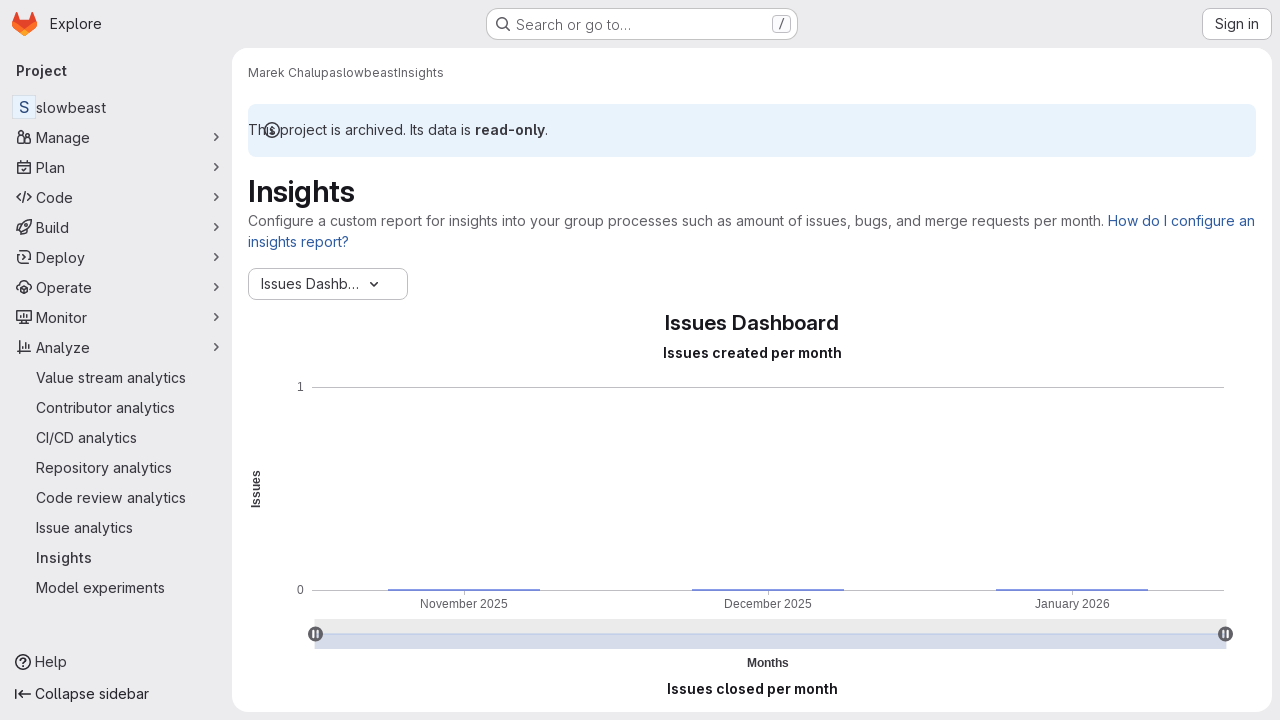

--- FILE ---
content_type: application/javascript
request_url: https://gitlab.fi.muni.cz/assets/webpack/commons-pages.analytics.productivity_analytics-pages.explore.ai_catalog-pages.groups.analytics.cycle-70d14aa3.d0e09e06.chunk.js
body_size: 5809
content:
(this.webpackJsonp=this.webpackJsonp||[]).push([["commons-pages.analytics.productivity_analytics-pages.explore.ai_catalog-pages.groups.analytics.cycle-70d14aa3","40400d04"],{"/ev+":function(e){e.exports=JSON.parse('{"iconCount":113,"spriteSize":226730,"icons":[{"name":"add-user-sm","svg_size":72},{"name":"catalog-sm","svg_size":72},{"name":"chart-bar-sm","svg_size":72},{"name":"chat-sm","svg_size":72},{"name":"cloud-check-sm","svg_size":72},{"name":"cloud-tanuki-sm","svg_size":72},{"name":"cloud-user-sm","svg_size":72},{"name":"commit-sm","svg_size":72},{"name":"devops-sm","svg_size":72},{"name":"empty-todos-all-done-md","svg_size":144},{"name":"empty-todos-md","svg_size":144},{"name":"merge-requests-sm","svg_size":72},{"name":"milestone-sm","svg_size":72},{"name":"package-sm","svg_size":72},{"name":"pipeline-sm","svg_size":72},{"name":"project-create-from-template-sm","svg_size":72},{"name":"project-create-new-sm","svg_size":72},{"name":"project-import-sm","svg_size":72},{"name":"purchase-success-md","svg_size":144},{"name":"rocket-launch-md","svg_size":144},{"name":"scan-alert-sm","svg_size":72},{"name":"schedule-md","svg_size":144},{"name":"search-sm","svg_size":72},{"name":"secure-sm","svg_size":72},{"name":"service-desk-sm","svg_size":72},{"name":"subgroup-create-new-sm","svg_size":72},{"name":"success-sm","svg_size":72},{"name":"tanuki-ai-md","svg_size":144},{"name":"tanuki-ai-sm","svg_size":72},{"name":"train-sm","svg_size":72},{"name":"variables-sm","svg_size":72},{"name":"wiki-sm","svg_size":72},{"name":"empty-access-md","svg_size":144},{"name":"empty-access-token-md","svg_size":144},{"name":"empty-activity-md","svg_size":144},{"name":"empty-admin-apps-md","svg_size":144},{"name":"empty-ai-catalog-md","svg_size":144},{"name":"empty-catalog-md","svg_size":144},{"name":"empty-chart-md","svg_size":144},{"name":"empty-cloud-md","svg_size":144},{"name":"empty-commit-md","svg_size":144},{"name":"empty-dashboard-md","svg_size":144},{"name":"empty-devops-md","svg_size":144},{"name":"empty-embed-panel-md","svg_size":144},{"name":"empty-environment-md","svg_size":144},{"name":"empty-epic-add-md","svg_size":144},{"name":"empty-epic-md","svg_size":144},{"name":"empty-feature-flag-md","svg_size":144},{"name":"empty-friends-md","svg_size":144},{"name":"empty-geo-md","svg_size":144},{"name":"empty-groups-md","svg_size":144},{"name":"empty-issues-add-md","svg_size":144},{"name":"empty-issues-md","svg_size":144},{"name":"empty-job-canceled-md","svg_size":144},{"name":"empty-job-failed-md","svg_size":144},{"name":"empty-job-manual-md","svg_size":144},{"name":"empty-job-not-triggered-md","svg_size":144},{"name":"empty-job-pending-md","svg_size":144},{"name":"empty-job-scheduled-md","svg_size":144},{"name":"empty-job-skipped-md","svg_size":144},{"name":"empty-key-md","svg_size":144},{"name":"empty-labels-add-md","svg_size":144},{"name":"empty-labels-md","svg_size":144},{"name":"empty-labels-starred-md","svg_size":144},{"name":"empty-merge-requests-md","svg_size":144},{"name":"empty-milestone-md","svg_size":144},{"name":"empty-organizations-add-md","svg_size":144},{"name":"empty-organizations-md","svg_size":144},{"name":"empty-package-md","svg_size":144},{"name":"empty-piechart-md","svg_size":144},{"name":"empty-pipeline-md","svg_size":144},{"name":"empty-private-md","svg_size":144},{"name":"empty-projects-deleted-md","svg_size":144},{"name":"empty-projects-md","svg_size":144},{"name":"empty-projects-starred-md","svg_size":144},{"name":"empty-radar-md","svg_size":144},{"name":"empty-scan-alert-md","svg_size":144},{"name":"empty-schedule-md","svg_size":144},{"name":"empty-search-md","svg_size":144},{"name":"empty-secrets-md","svg_size":144},{"name":"empty-secure-add-md","svg_size":144},{"name":"empty-secure-md","svg_size":144},{"name":"empty-service-desk-md","svg_size":144},{"name":"empty-snippets-md","svg_size":144},{"name":"empty-subgroup-add-md","svg_size":144},{"name":"empty-subgroup-md","svg_size":144},{"name":"empty-train-md","svg_size":144},{"name":"empty-user-alert-md","svg_size":144},{"name":"empty-user-md","svg_size":144},{"name":"empty-user-settings-md","svg_size":144},{"name":"empty-variables-md","svg_size":144},{"name":"empty-wiki-md","svg_size":144},{"name":"empty-workspaces-md","svg_size":144},{"name":"error-403-lg","svg_size":288},{"name":"error-404-lg","svg_size":288},{"name":"error-409-lg","svg_size":288},{"name":"error-422-lg","svg_size":288},{"name":"error-429-lg","svg_size":288},{"name":"error-500-lg","svg_size":288},{"name":"error-502-lg","svg_size":288},{"name":"error-503-lg","svg_size":288},{"name":"status-alert-md","svg_size":144},{"name":"status-alert-sm","svg_size":72},{"name":"status-fail-md","svg_size":144},{"name":"status-fail-sm","svg_size":72},{"name":"status-new-md","svg_size":144},{"name":"status-new-sm","svg_size":72},{"name":"status-nothing-md","svg_size":144},{"name":"status-nothing-sm","svg_size":72},{"name":"status-settings-md","svg_size":144},{"name":"status-settings-sm","svg_size":72},{"name":"status-success-md","svg_size":144},{"name":"status-success-sm","svg_size":72}]}')},Ckm2:function(e,n,t){"use strict";t.d(n,"b",(function(){return s})),t.d(n,"a",(function(){return i})),t.d(n,"o",(function(){return u})),t.d(n,"p",(function(){return a})),t.d(n,"k",(function(){return o})),t.d(n,"l",(function(){return c})),t.d(n,"i",(function(){return m})),t.d(n,"j",(function(){return d})),t.d(n,"n",(function(){return l})),t.d(n,"m",(function(){return f})),t.d(n,"q",(function(){return g})),t.d(n,"e",(function(){return p})),t.d(n,"f",(function(){return v})),t.d(n,"d",(function(){return y})),t.d(n,"c",(function(){return b})),t.d(n,"g",(function(){return _})),t.d(n,"h",(function(){return z}));var r=t("4qOP");const s="annotations",i="markPoint",u=2,a=10,o="inline",c="table",m=function(){return Object(r.b)("GlChartLegend.average","Avg")},d=function(){return Object(r.b)("GlChartLegend.current","Current")},l=function(){return Object(r.b)("GlChartLegend.min","Min")},f=function(){return Object(r.b)("GlChartLegend.max","Max")},g="path://m5 229 5 8h-10z",p="bar",v="line",y="default-series-stack",b="default-series-secondary-stack",_="gl-chart-h-auto gl-flex gl-flex-col gl-h-full",z="gl-flex gl-h-full"},JGgK:function(e,n,t){"use strict";t.d(n,"b",(function(){return f})),t.d(n,"d",(function(){return g})),t.d(n,"e",(function(){return p})),t.d(n,"f",(function(){return v})),t.d(n,"v",(function(){return y})),t.d(n,"u",(function(){return b})),t.d(n,"w",(function(){return h})),t.d(n,"o",(function(){return x})),t.d(n,"c",(function(){return k})),t.d(n,"p",(function(){return S})),t.d(n,"q",(function(){return w})),t.d(n,"t",(function(){return A})),t.d(n,"s",(function(){return I})),t.d(n,"r",(function(){return D})),t.d(n,"a",(function(){return q})),t.d(n,"j",(function(){return N})),t.d(n,"g",(function(){return R})),t.d(n,"h",(function(){return T})),t.d(n,"i",(function(){return P})),t.d(n,"k",(function(){return U})),t.d(n,"n",(function(){return E})),t.d(n,"l",(function(){return M})),t.d(n,"m",(function(){return H}));t("RFHG"),t("z6RN"),t("xuo1"),t("v2fZ"),t("3UXl"),t("iyoE");var r=t("nU2c"),s=t.n(r),i=t("2FGo"),u=t.n(i),a=t("LpoP"),o=t("LB5R"),c=t("JHbf"),m=t("oIb9"),d=t("mpVB"),l=t("Ckm2");const f=.2,g=12,p=400,v=300,y=["canvas","svg"],b=14,_={name:"Value",type:"value",nameLocation:"center"},z=u()({},_,{boundaryGap:!1,splitLine:{show:!1}}),h=u()({},_,{nameGap:50,axisLabel:{formatter:function(e){return Object(m.b)(e,2)}}}),x={top:16,bottom:44,left:64,right:32},k={grid:x,xAxis:z,yAxis:h,legend:{show:!1}},S={...x,right:64},w={symbol:"circle",type:"line",width:2},B={min:0,pos:3,max:100,show:!1},A=6,j=[">","&gt;"],C=["<","&lt;"],I=function(e,n=[]){const{series:t=[]}=e;return{...e,series:[...s()(n),...s()(t)]}},D=function(e,n=!1){return{...e,...n&&{yAxis:[e.yAxis,B]}}},q=function(e){return(e&&Array.isArray(e)?e.length:Boolean(e))?function({filterMode:e="none"}={}){const n="none"===e?.01:null;return{grid:{bottom:81},xAxis:{nameGap:67},dataZoom:[{type:"slider",bottom:22,filterMode:e,minSpan:n},{type:"inside",filterMode:e,minSpan:n,disabled:["lg","xl"].includes(o.a.getBreakpointSize())}]}}({filterMode:"weakFilter"}):[]},L=function({min:e,max:n},t="yAxis"){return[{[t]:e},{[t]:n}]},G=function({min:e,max:n},t="yAxis"){return e?{[t]:e}:{[t]:n}};function N(e){if(!e.length)return{};const n=e.reduce((function(e,n){const{threshold:t,operator:r}=n;return j.includes(r)?e.areas.push(L({min:t,max:1/0})):C.includes(r)&&e.areas.push(L({min:Number.NEGATIVE_INFINITY,max:t})),e.lines.push(G({max:t})),e}),{lines:[],areas:[]});return{markLine:{data:n.lines},markArea:{data:n.areas,zlevel:-1}}}const O=function(e){if(!e.length)return{};const{lines:n,points:t}=function(e){return e.reduce((function(e,n){return Object(c.a)(n.min,n.max)?(e.lines.push(G(n,"xAxis")),e.points.push(function({min:e,tooltipData:n}){return{name:"annotations",xAxis:e,yAxis:0,tooltipData:n}}(n)),e):(e.areas.push(L(n,"xAxis")),e)}),{areas:[],lines:[],points:[]})}(e);return{markLine:{lineStyle:{color:a.b},silent:!0,data:n},markPoint:{itemStyle:{color:a.b},symbol:l.q,symbolSize:"8",symbolOffset:[0," 60%"],data:t}}},R=function(e,n=1){return e.length?u()({name:l.b,yAxisIndex:n,type:"scatter",data:[]},O(e)):null},T=function({name:e,color:n,stack:t,data:r=[],yAxisIndex:s=0}){return{type:l.e,name:e,data:r,stack:t,barMaxWidth:"50%",yAxisIndex:s,itemStyle:{color:Object(d.e)(n,.2),borderColor:n,borderWidth:1},emphasis:{itemStyle:{color:Object(d.e)(n,.4)}}}},P=function({name:e,color:n,data:t=[],yAxisIndex:r=0}){return{name:e,data:t,type:l.f,yAxisIndex:r,lineStyle:{color:n},itemStyle:{color:n}}},U=function(e){if(!["xAxis","yAxis"].includes(e))throw new Error('`dimensionAxis` must be "xAxis" or "yAxis", received '+e);return"xAxis"===e?{dimensionIndex:0,metricIndex:1,valueAxis:"yAxis"}:{dimensionIndex:1,metricIndex:0,valueAxis:"xAxis"}},E=function(e=null,n=null,t=0){if(!e)return"";const r=e.seriesData.reduce((function(e,{value:n}){const r=n[t];return e.includes(r)?e:[...e,r]}),[]).join(", ");return n?`${r} (${n})`:r},M=function(e=null,n=null,t=1){if(!e)return{};const{seriesData:r}=e;if(1===r.length){const{value:e,seriesName:s}=r[0];return{[n||s]:{value:e[t],color:""}}}return r.reduce((function(e,{value:n,seriesName:r,color:s}){return e[r]={value:n[t],color:s},e}),{})},H=function(e=null,n){if(!e)return null;const{series:t=[]}=null!=n?n:{},r=Object.fromEntries(t.map((function({name:e,stack:n}){return[e,n]})));return{...e,seriesData:e.seriesData.map((function(e){return{...e,stack:r[e.seriesName]}}))}}},JHbf:function(e,n,t){"use strict";t.d(n,"d",(function(){return s})),t.d(n,"c",(function(){return i})),t.d(n,"b",(function(){return u})),t.d(n,"a",(function(){return a}));const r=function(e){return e instanceof Date?new Date(e.getTime()):new Date},s=function(e,n){const t=Date.UTC(e.getFullYear(),e.getMonth(),e.getDate()),r=Date.UTC(n.getFullYear(),n.getMonth(),n.getDate());return Math.floor((r-t)/864e5)},i=function(e,n){return new Date(r(e).setDate(e.getDate()-n))},u=function(e,n){return new Date(r(e).setDate(e.getDate()+n))},a=function(e,n){return Boolean(e&&n&&new Date(e).getTime()===new Date(n).getTime())}},LB5R:function(e,n,t){"use strict";t.d(n,"b",(function(){return r})),t.d(n,"a",(function(){return s}));t("B++/"),t("z6RN"),t("47t/");const r={xl:1200,lg:992,md:768,sm:576,xs:0},s={windowWidth:function(){return window.innerWidth},getBreakpointSize(){const e=this.windowWidth();return Object.keys(r).find((function(n){return e>r[n]}))},isDesktop(){return["xl","lg"].includes(this.getBreakpointSize())}}},LpoP:function(e,n,t){"use strict";t.d(n,"nb",(function(){return r})),t.d(n,"pb",(function(){return s})),t.d(n,"ob",(function(){return i})),t.d(n,"qb",(function(){return u})),t.d(n,"rb",(function(){return a})),t.d(n,"tb",(function(){return o})),t.d(n,"sb",(function(){return c})),t.d(n,"K",(function(){return m})),t.d(n,"G",(function(){return d})),t.d(n,"H",(function(){return l})),t.d(n,"I",(function(){return f})),t.d(n,"J",(function(){return g})),t.d(n,"L",(function(){return p})),t.d(n,"M",(function(){return v})),t.d(n,"N",(function(){return y})),t.d(n,"O",(function(){return b})),t.d(n,"P",(function(){return _})),t.d(n,"Q",(function(){return z})),t.d(n,"o",(function(){return h})),t.d(n,"k",(function(){return x})),t.d(n,"l",(function(){return k})),t.d(n,"m",(function(){return S})),t.d(n,"n",(function(){return w})),t.d(n,"p",(function(){return B})),t.d(n,"q",(function(){return A})),t.d(n,"r",(function(){return j})),t.d(n,"s",(function(){return C})),t.d(n,"t",(function(){return I})),t.d(n,"u",(function(){return D})),t.d(n,"z",(function(){return q})),t.d(n,"v",(function(){return L})),t.d(n,"w",(function(){return G})),t.d(n,"x",(function(){return N})),t.d(n,"y",(function(){return O})),t.d(n,"A",(function(){return R})),t.d(n,"B",(function(){return T})),t.d(n,"C",(function(){return P})),t.d(n,"D",(function(){return U})),t.d(n,"E",(function(){return E})),t.d(n,"F",(function(){return M})),t.d(n,"V",(function(){return H})),t.d(n,"R",(function(){return F})),t.d(n,"S",(function(){return J})),t.d(n,"T",(function(){return V})),t.d(n,"U",(function(){return $})),t.d(n,"W",(function(){return W})),t.d(n,"X",(function(){return Y})),t.d(n,"Y",(function(){return Z})),t.d(n,"Z",(function(){return K})),t.d(n,"ab",(function(){return Q})),t.d(n,"bb",(function(){return X})),t.d(n,"gb",(function(){return ee})),t.d(n,"cb",(function(){return ne})),t.d(n,"db",(function(){return te})),t.d(n,"eb",(function(){return re})),t.d(n,"fb",(function(){return se})),t.d(n,"hb",(function(){return ie})),t.d(n,"ib",(function(){return ue})),t.d(n,"jb",(function(){return ae})),t.d(n,"kb",(function(){return oe})),t.d(n,"lb",(function(){return ce})),t.d(n,"mb",(function(){return me})),t.d(n,"vb",(function(){return de})),t.d(n,"ub",(function(){return le})),t.d(n,"e",(function(){return fe})),t.d(n,"f",(function(){return ge})),t.d(n,"c",(function(){return pe})),t.d(n,"d",(function(){return ve})),t.d(n,"g",(function(){return ye})),t.d(n,"h",(function(){return be})),t.d(n,"i",(function(){return _e})),t.d(n,"j",(function(){return ze})),t.d(n,"a",(function(){return he})),t.d(n,"b",(function(){return xe})),t.d(n,"xb",(function(){return ke})),t.d(n,"yb",(function(){return Se})),t.d(n,"zb",(function(){return we})),t.d(n,"Ab",(function(){return Be})),t.d(n,"Bb",(function(){return Ae})),t.d(n,"Cb",(function(){return je})),t.d(n,"Db",(function(){return Ce})),t.d(n,"wb",(function(){return Ie}));const r="#fff",s="#ececef",i="#dcdcde",u="#737278",a="#28272d",o="#fdf1dd",c="#e9be74",m="#ddfab7",d="#c6ed94",l="#b0d97b",f="#94c25e",g="#81ac41",p="#619025",v="#4e7f0e",y="#366800",b="#275600",_="#1a4500",z="#133a03",h="#b5fefd",x="#93f2ef",k="#5edee3",S="#32c5d2",w="#00acc4",B="#0090b1",A="#007b9b",j="#006381",C="#00516c",I="#004059",D="#00344b",q="#e9ebff",L="#d2dcff",G="#b7c6ff",N="#97acff",O="#7992f5",R="#617ae2",T="#4e65cd",P="#3f51ae",U="#374291",E="#303470",M="#2a2b59",H="#ffe3eb",F="#ffccdb",J="#fcacc5",V="#f88aaf",$="#e86e9a",W="#cf4d81",Y="#b93d71",Z="#9a2e5d",K="#7c214f",Q="#661e3a",X="#541d31",ee="#fae8d1",ne="#f5d6b3",te="#eebd8c",re="#e99b60",se="#e07e41",ie="#c95d2e",ue="#b14f18",ae="#92430a",oe="#6f3500",ce="#5e2f05",me="#4b2707",de="#5252b5",le="#499767",fe="#619025",ge="#4e7f0e",pe="#0090b1",ve="#617ae2",ye="#cf4d81",be="#b93d71",_e="#e07e41",ze="#b14f18",he="#428fdc",xe="#1f75cb",ke="#a4a3a8",Se="#89888d",we="#737278",Be="#28272d",Ae="#2da160",je="#c17d10",Ce="#ec5941",Ie="#3a383f"},"bu9/":function(e,n,t){"use strict";n.a=gon&&gon.illustrations_path},fI8y:function(e,n,t){"use strict";t("aFm2"),t("z6RN"),t("R9qC"),t("B++/"),t("47t/");var r=t("bu9/"),s=t("/ev+"),i=t("mpVB");const u=s.icons;var a={name:"GlIllustration",props:{name:{type:String,required:!0,validator:function(e){return!!u.some((function(n){return n.name===e}))||(Object(i.i)(`Illustration '${e}' is not a known illustration of @gitlab/svgs`,{name:"GlIllustration"}),!1)}}},computed:{spriteHref(){return`${r.a}#${this.name}`},illustrationSize(){var e=this;return u.find((function(n){return n.name===e.name})).svg_size}}},o=t("tBpV"),c=Object(o.a)(a,(function(){var e=this._self._c;return e("svg",this._g({key:this.spriteHref,attrs:{"data-testid":this.name+"-illustration",role:"presentation",width:this.illustrationSize,height:this.illustrationSize}},this.$listeners),[e("use",{attrs:{href:this.spriteHref}})])}),[],!1,null,null,null);n.a=c.exports},l85A:function(e,n,t){"use strict";var r=t("CbCZ"),s=t("fI8y"),i={name:"GlEmptyState",components:{GlButton:r.a,GlIllustration:s.a},props:{title:{type:String,required:!1,default:null},headerLevel:{type:Number,required:!1,default:2,validator:e=>e>0&&e<=6},illustrationName:{type:String,required:!1,default:null},svgPath:{type:String,required:!1,default:null},svgHeight:{type:Number,required:!1,default:144},description:{type:String,required:!1,default:null},primaryButtonLink:{type:String,required:!1,default:null},primaryButtonText:{type:String,required:!1,default:null},secondaryButtonLink:{type:String,required:!1,default:null},secondaryButtonText:{type:String,required:!1,default:null},compact:{type:Boolean,required:!1,default:!1},invertInDarkMode:{type:Boolean,required:!1,default:!0},contentClass:{type:[Array,String,Object],required:!1,default:function(){return[]}}},computed:{headerComponent(){return"h"+this.headerLevel},height(){return this.shouldPreventImageReflow?this.svgHeight:null},shouldPreventImageReflow(){return Boolean(this.svgHeight)&&!this.illustrationName},shouldRenderPrimaryButton(){return Boolean(this.primaryButtonLink&&this.primaryButtonText)},shouldRenderSecondaryButton(){return Boolean(this.secondaryButtonLink&&this.secondaryButtonText)},contentClasses(){return[this.compact?"gl-grow gl-basis-0 gl-px-4":"gl-m-auto gl-p-5",this.contentClass]}}},u=t("tBpV"),a=Object(u.a)(i,(function(){var e=this,n=e._self._c;return n("section",{staticClass:"gl-flex",class:{"gl-empty-state gl-flex-col gl-text-center":!e.compact,"gl-flex-row":e.compact}},[n("div",{class:{"gl-hidden gl-px-4 @sm:gl-block":e.compact,"gl-max-w-full":!e.compact}},[e.illustrationName?n("gl-illustration",{attrs:{name:e.illustrationName}}):e.svgPath?n("img",{staticClass:"gl-max-w-full",class:{"gl-dark-invert-keep-hue":e.invertInDarkMode},attrs:{src:e.svgPath,alt:"",height:e.height}}):e._e()],1),e._v(" "),n("div",{staticClass:"gl-empty-state-content gl-mx-auto gl-my-0",class:e.contentClasses,attrs:{"data-testid":"gl-empty-state-content"}},[e._t("title",(function(){return[n(e.headerComponent,{tag:"component",staticClass:"gl-mb-0 gl-mt-0 gl-text-size-h-display gl-leading-36",class:e.compact?"h5":"h4"},[e._v("\n        "+e._s(e.title)+"\n      ")])]})),e._v(" "),e.description||e.$scopedSlots.description?n("p",{ref:"description",staticClass:"gl-mb-0 gl-mt-4 gl-text-subtle"},[e._t("description",(function(){return[e._v("\n        "+e._s(e.description)+"\n      ")]}))],2):e._e(),e._v(" "),n("div",{staticClass:"gl-mt-5 gl-flex gl-flex-wrap",class:{"gl-justify-center":!e.compact}},[e._t("actions",(function(){return[e.shouldRenderPrimaryButton?n("gl-button",{staticClass:"gl-mb-3",class:e.compact?"gl-mr-3":"gl-mx-2",attrs:{variant:"confirm",href:e.primaryButtonLink}},[e._v(e._s(e.primaryButtonText))]):e._e(),e._v(" "),e.shouldRenderSecondaryButton?n("gl-button",{staticClass:"gl-mb-3 gl-mr-3",class:{"!gl-mx-2":!e.compact},attrs:{href:e.secondaryButtonLink}},[e._v(e._s(e.secondaryButtonText)+"\n        ")]):e._e()]}))],2)],2)])}),[],!1,null,null,null);n.a=a.exports},nU2c:function(e,n,t){var r=t("P/Kr");e.exports=function(){if(!arguments.length)return[];var e=arguments[0];return r(e)?e:[e]}},xwVU:function(e,n,t){"use strict";t.d(n,"k",(function(){return u})),t.d(n,"c",(function(){return a})),t.d(n,"g",(function(){return o})),t.d(n,"b",(function(){return c})),t.d(n,"e",(function(){return m})),t.d(n,"h",(function(){return d})),t.d(n,"a",(function(){return l})),t.d(n,"j",(function(){return f})),t.d(n,"i",(function(){return g})),t.d(n,"d",(function(){return p})),t.d(n,"f",(function(){return v}));var r=t("LpoP"),s=t("JGgK"),i=t("GuZl");const u={default:{type:"line",showSymbol:!1,zlevel:3}},a=(i.i,{showSymbol:!0,showAllSymbol:!0,symbolSize:8,lineStyle:{color:r.d},itemStyle:{color:r.d}}),o={...a,areaStyle:{opacity:0}},c={showSymbol:!1,lineStyle:{type:"dashed",color:r.xb},itemStyle:{color:r.xb}},m={...c,areaStyle:{color:"none"}},d="nullSeries",l={areaStyle:{opacity:s.b},type:"line"},f={stack:"chart",showSymbol:!0},g={stack:"null"},p={PUSHES:"pushes",MERGE_REQUESTS:"merge_requests",ISSUES:"issues",CONTRIBUTIONS_BY_USER:"contributions_by_user"},v={assigneeUsername:"assigneeUsernames","not[assigneeUsername]":"not[assigneeUsernames]"}}}]);
//# sourceMappingURL=commons-pages.analytics.productivity_analytics-pages.explore.ai_catalog-pages.groups.analytics.cycle-70d14aa3.d0e09e06.chunk.js.map

--- FILE ---
content_type: application/javascript
request_url: https://gitlab.fi.muni.cz/assets/webpack/commons-pages.groups.insights-pages.projects.insights.f019eba4.chunk.js
body_size: 19390
content:
(this.webpackJsonp=this.webpackJsonp||[]).push([["commons-pages.groups.insights-pages.projects.insights","79ecd26d"],{"/BNB":function(t,e,i){"use strict";i("3UXl"),i("iyoE");var a=i("2FGo"),r=i.n(a),n=i("JGgK"),s=i("Ckm2"),o=i("7d2d"),l=i("h8ia"),c=i("zI3C");const u={...n.w,nameLocation:"center",axisTick:{show:!1}};var d={name:"GlColumnChart",components:{Chart:l.a,ChartTooltip:c.a},inheritAttrs:!1,props:{bars:{type:Array,required:!1,default:function(){return[]}},lines:{type:Array,required:!1,default:function(){return[]}},secondaryData:{type:Array,required:!1,default:function(){return[]}},option:{type:Object,required:!1,default:function(){return{}}},yAxisTitle:{type:String,required:!0},secondaryDataTitle:{type:String,required:!1,default:""},xAxisTitle:{type:String,required:!0},xAxisType:{type:String,required:!0,validator:function(t){return-1!==["value","category","time","log"].indexOf(t)}},height:{type:[Number,String],required:!1,default:null}},data:()=>({chart:null}),computed:{hasSecondaryAxis(){return Boolean(this.secondaryData.length)},barSeries(){return this.bars.map((function({name:t,data:e,stack:i=s.d},a){const r=Object(o.b)(a);return Object(n.h)({name:t,data:e,stack:i,color:r})}))},lineSeries(){const t=this.bars.length;return this.lines.map((function({name:e,data:i},a){const r=Object(o.b)(t+a);return Object(n.i)({name:e,data:i,color:r})}))},secondarySeries(){const t=this.bars.length+this.lines.length;return this.secondaryData.map((function({name:e,data:i,type:a,stack:r=s.c},l){const c=Object(o.b)(t+l);return a===s.f?Object(n.i)({color:c,name:e,data:i,yAxisIndex:1}):Object(n.h)({color:c,name:e,data:i,yAxisIndex:1,stack:r})}))},series(){return[...this.barSeries,...this.lineSeries,...this.secondarySeries]},options(){const t={...u,name:this.yAxisTitle},e=r()({},n.c,{grid:this.hasSecondaryAxis?n.p:n.o,xAxis:{boundaryGap:!0,axisLabel:{margin:20,verticalAlign:"bottom"},axisLine:{show:!1},axisPointer:{type:"none"},name:this.xAxisTitle,type:this.xAxisType},yAxis:this.hasSecondaryAxis?[t,{...u,name:this.secondaryDataTitle,show:this.hasSecondaryAxis}]:t},this.option,Object(n.a)(this.option.dataZoom));return Object(n.s)(e,this.series)},autoHeight(){return"auto"===this.height}},methods:{onCreated(t){this.chart=t,this.$emit("created",t)}},HEIGHT_AUTO_CLASSES:s.g},h=i("tBpV"),p=Object(h.a)(d,(function(){var t=this,e=t._self._c;return e("div",{staticClass:"gl-relative",class:{[t.$options.HEIGHT_AUTO_CLASSES]:t.autoHeight}},[e("chart",t._g(t._b({class:{"gl-grow":t.autoHeight},attrs:{height:t.height,options:t.options},on:{created:t.onCreated}},"chart",t.$attrs,!1),t.$listeners)),t._v(" "),t.chart?e("chart-tooltip",{ref:"dataTooltip",attrs:{chart:t.chart,"use-default-tooltip-formatter":!0},scopedSlots:t._u([t.$scopedSlots["tooltip-title"]?{key:"title",fn:function(e){return[t._t("tooltip-title",null,null,e)]}}:null,t.$scopedSlots["tooltip-content"]?{key:"default",fn:function(e){return[t._t("tooltip-content",null,null,e)]}}:null,t.$scopedSlots["tooltip-value"]?{key:"tooltip-value",fn:function(e){return[t._t("tooltip-value",null,null,e)]}}:null],null,!0)}):t._e()],1)}),[],!1,null,null,null);e.a=p.exports},"/w+w":function(t,e,i){"use strict";var a={props:{heading:{type:String,required:!1,default:null},inlineActions:{type:Boolean,required:!1,default:!1}}},r=i("tBpV"),n=Object(r.a)(a,(function(){var t=this,e=t._self._c;return e("header",{staticClass:"gl-my-5 gl-flex gl-flex-wrap gl-items-center gl-justify-between gl-gap-y-3"},[e("div",{staticClass:"gl-flex gl-w-full gl-flex-wrap gl-justify-between gl-gap-x-5 gl-gap-y-3 @md/panel:gl-flex-nowrap"},[e("h1",{staticClass:"gl-heading-1 !gl-m-0",attrs:{"data-testid":"page-heading"}},[t._t("heading"),t._v(" "),t.$scopedSlots.heading?t._e():[t._v(t._s(t.heading))]],2),t._v(" "),t.$scopedSlots.actions?e("div",{staticClass:"page-heading-actions gl-flex gl-shrink-0 gl-flex-wrap gl-items-center gl-gap-3 @md/panel:gl-mt-1 @lg/panel:gl-mt-2",class:{"gl-w-full @sm/panel:gl-w-auto":!t.inlineActions,"gl-w-auto":t.inlineActions},attrs:{"data-testid":"page-heading-actions"}},[t._t("actions")],2):t._e()]),t._v(" "),t.$scopedSlots.description?e("div",{staticClass:"gl-w-full gl-text-subtle",attrs:{"data-testid":"page-heading-description"}},[t._t("description")],2):t._e()])}),[],!1,null,null,null);e.a=n.exports},"5SKr":function(t,e,i){"use strict";var a=i("zYHN");t.exports=function(t,e){var i=a[t],r=i&&i.prototype;return r&&r[e]}},6759:function(t,e,i){"use strict";i.d(e,"b",(function(){return r})),i.d(e,"a",(function(){return n}));i("UezY"),i("z6RN"),i("hG7+");var a=i("Ckm2");const r=function(t=[]){return 0!==(t||[]).filter((function(t){var e;return t.name===a.b&&(null===(e=t[a.a])||void 0===e||null===(e=e.data)||void 0===e?void 0:e.length)})).length},n=function(t={}){return t.name===a.b&&t.componentType===a.a}},"6daV":function(t,e,i){"use strict";var a={name:"ChartTooltipText",props:{emptyValueText:{type:String,required:!0},tooltipValue:{type:Array,required:!1,default:function(){return[]}}}},r=i("tBpV"),n=Object(r.a)(a,(function(){var t=this,e=t._self._c;return e("div",[t.tooltipValue.length?e("div",{staticClass:"gl-flex gl-flex-col"},t._l(t.tooltipValue,(function(i){return e("div",{key:i.title,staticClass:"gl-flex gl-justify-between"},[e("div",{staticClass:"gl-mr-5"},[t._v(t._s(i.title))]),t._v(" "),e("div",{staticClass:"gl-font-bold",attrs:{"data-testid":"tooltip-value"}},[t._v(t._s(i.value))])])})),0):[t._v("\n    "+t._s(t.emptyValueText)+"\n  ")]],2)}),[],!1,null,null,null);e.a=n.exports},"7d2d":function(t,e,i){"use strict";i.d(e,"e",(function(){return r})),i.d(e,"d",(function(){return n})),i.d(e,"b",(function(){return o})),i.d(e,"a",(function(){return c})),i.d(e,"c",(function(){return h}));i("aFm2"),i("z6RN"),i("R9qC");var a=i("LpoP");const r="gitlab",n=[a.ob,a.w,a.y,a.B,a.D],s=(a.rb,a.qb,a.A,a.E,a.hb,[a.A,a.ib,a.p,a.M,a.W,a.C,a.kb,a.r,a.O,a.Y,a.E,a.mb,a.t,a.Q,a.ab,a.B,a.jb,a.q,a.N,a.X,a.D,a.lb,a.s,a.P,a.Z,a.F,a.hb,a.u,a.L,a.bb]),o=function(t){return s[t%s.length]},l=[a.A,a.fb,a.p,a.J,a.W,a.x,a.db,a.m,a.H,a.T,a.v,a.gb,a.k,a.K,a.R,a.y,a.eb,a.n,a.I,a.U,a.w,a.cb,a.l,a.G,a.S,a.z,a.hb,a.o,a.L,a.V],c=function(t){return l[t%l.length]},u={axisLabel:{margin:8,show:!0,color:"var(--gl-chart-axis-text-color)",hideOverlap:!0},axisLine:{show:!1},axisPointer:{lineStyle:{type:"solid",color:"var(--gl-chart-axis-pointer-color)"},label:{show:!1}},axisTick:{show:!0,alignWithLabel:!0,lineStyle:{color:"var(--gl-chart-axis-line-color)"}},nameGap:30,nameTextStyle:{fontWeight:"bold"},splitLine:{lineStyle:{color:["var(--gl-chart-axis-line-color)"]}},splitArea:{show:!1}},d=function(t){return Array.isArray(null==t?void 0:t.series)&&t.series.some((function(t){return"line"===t.type&&!t.areaStyle}))},h=function(t={}){return{color:s,backgroundColor:"transparent",textStyle:{color:"var(--gl-text-color-default)"},markLine:{silent:!0,symbol:"none",label:{show:!1},lineStyle:{color:"var(--gl-chart-threshold-line-color)",width:1,type:"dashed"}},markArea:{silent:!0,itemStyle:{color:"var(--gl-chart-threshold-area-color)"}},dataZoom:{borderColor:"transparent",filterMode:"none",brushSelect:!1,dataBackground:{lineStyle:{width:2,color:"var(--gl-chart-axis-line-color)",opacity:1},areaStyle:d(t)?{}:{color:"var(--gl-background-color-strong)",opacity:1}},fillerColor:"var(--gl-chart-zoom-filler-color)",handleIcon:"path://M8 15A7 7 0 1 1 8 1a7 7 0 0 1 0 14zM6 4a1 1 0 0 0-1 1v6a1 1 0 0 0 2 0V5a1 1 0 0 0-1-1zm4 0a1 1 0 0 0-1 1v6a1 1 0 0 0 2 0V5a1 1 0 0 0-1-1z",emphasis:{handleStyle:{color:"var(--gl-chart-zoom-handle-color)"}},handleStyle:{borderColor:"transparent",color:"var(--gl-chart-zoom-handle-color)"},handleSize:"50%",labelFormatter:function(){return null},textStyle:{color:"var(--gl-chart-axis-text-color)"}},toolbox:{top:"-5",left:"center",itemSize:14,emphasis:{iconStyle:{borderWidth:0,color:"var(--gl-icon-color-default)",textFill:"var(--gl-feedback-strong-text-color)",textBackgroundColor:"var(--gl-feedback-strong-background-color)",textBorderRadius:"0.25rem",textPadding:[8,12]}},iconStyle:{color:"var(--gl-icon-color-default)",borderWidth:0},itemGap:8,feature:{dataZoom:{title:{zoom:"Click to zoom in on a portion of the graph",back:"Remove selection"},icon:{zoom:"path://M-6.251 -7L-7 -7L-7 -4.753A0.749 0.749 0 0 0 -5.502 -4.753L-5.502 -5.502L-4.753 -5.502A0.749 0.749 0 0 0 -4.753 -7L-6.251 -7ZM-6.251 -2.0067A0.749 0.749 0 0 1 -5.502 -1.2577L-5.502 1.239A0.749 0.749 0 1 1 -7 1.239L-7 -1.2577A0.749 0.749 0 0 1 -6.251 -2.0067ZM0.8455 0.8455L2.3505 4.3578L4.3578 2.3505L0.8455 0.8455ZM0.2883 -1.023L5.6251 1.264A0.9987 0.9987 0 0 1 5.9387 2.8888L4.943 3.8835L6.7616 5.703A0.749 0.749 0 1 1 5.703 6.7616L3.8835 4.943L2.8888 5.9387A0.9987 0.9987 0 0 1 1.264 5.6251L-1.023 0.2883C-1.3785 -0.5406 -0.5406 -1.3785 0.2883 -1.023ZM-6.251 6.9813L-7 6.9813L-7 4.7343A0.749 0.749 0 1 1 -5.502 4.7343L-5.502 5.4833L-4.753 5.4833A0.749 0.749 0 1 1 -4.753 6.9813L-6.251 6.9813ZM-2.0067 -6.251A0.749 0.749 0 0 1 -1.2577 -7L1.239 -7A0.749 0.749 0 1 1 1.239 -5.502L-1.2577 -5.502A0.749 0.749 0 0 1 -2.0067 -6.251ZM6.2323 -7L6.9813 -7L6.9813 -4.753A0.749 0.749 0 1 1 5.4833 -4.753L5.4833 -5.502L4.7343 -5.502A0.749 0.749 0 1 1 4.7343 -7L6.2323 -7Z",back:"path://M1.8332 -6.7552A7.0001 7.0001 0 0 0 -5.6875 -4.082L-5.6875 -5.4689A0.6563 0.6563 0 0 0 -7 -5.4689L-7 -1.7501L-3.2812 -1.7501A0.6563 0.6563 0 0 0 -3.2812 -3.0626L-4.7923 -3.0626A5.6876 5.6876 0 1 1 -5.2526 2.1822A0.6563 0.6563 0 0 0 -6.4645 2.6853A7.0001 7.0001 0 1 0 1.8332 -6.7561Z"}},restore:{title:"Remove all selections and return chart to default state",icon:"path://M-1.8332 -6.7552A7.0001 7.0001 0 0 1 5.6875 -4.082L5.6875 -5.4689A0.6563 0.6563 0 1 1 7 -5.4689L7 -1.7501L3.2812 -1.7501A0.6563 0.6563 0 1 1 3.2812 -3.0626L4.7923 -3.0626A5.6876 5.6876 0 1 0 5.2526 2.1822A0.6563 0.6563 0 1 1 6.4645 2.6853A7.0001 7.0001 0 1 1 -1.8332 -6.7561Z"},saveAsImage:{title:"Save chart as an image",name:"graph",icon:"path://M3.78 -0.841A0.75 0.75 0 0 0 2.72 -0.841L0.75 1.129L0.75 -6.25A0.75 0.75 0 0 0 -0.75 -6.25L-0.75 1.129L-2.72 -0.841A0.75 0.75 0 0 0 -3.78 0.219L-0.53 3.469L0 4L0.53 3.47L3.78 0.22A0.75 0.75 0 0 0 3.78 -0.841ZM-5.5 1.75A0.75 0.75 0 0 0 -7 1.75L-7 5A2 2 0 0 0 -5 7L5 7A2 2 0 0 0 7 5L7 1.75A0.75 0.75 0 0 0 5.5 1.75L5.5 5A0.5 0.5 0 0 1 5 5.5L-5 5.5A0.5 0.5 0 0 1 -5.5 5L-5.5 1.75Z"}}},markPoint:{label:{normal:{textStyle:{color:a.pb}},emphasis:{textStyle:{color:a.pb}}}},line:{itemStyle:{normal:{borderWidth:1}},lineStyle:{normal:{width:2}},symbolSize:"6",symbol:"circle",showSymbol:!1,smooth:!1},categoryAxis:u,valueAxis:u,logAxis:u,timeAxis:u}}},Bk2k:function(t,e,i){var a=i("vkS7"),r=i("sHai"),n=Object.prototype.hasOwnProperty,s=r((function(t,e,i){n.call(t,i)?t[i].push(e):a(t,i,[e])}));t.exports=s},GRbu:function(t,e,i){"use strict";const a=function(t,e,i,a){return`M${t},${e}H${t+i}V${e+a}H${t}Z`};var r={name:"GlChartSeriesLabel",props:{color:{type:String,required:!0},type:{type:String,required:!1,default:"solid"}},data:()=>({labelLineHeight:0}),computed:{pathContent(){const t=this.$options.svgWidth,e=this.$options.svgHeight;if("dashed"===this.type){const i=Math.ceil(t/3);return`${a(0,0,i,e)}${a(t-i,0,i,e)}`}return a(0,0,t,e)},svgStyles(){return{fill:this.color,transform:`translateY(${this.formatPixelDimension(this.svgYTranslationValue)})`,width:"auto"}},svgYTranslationValue(){const t=this.labelLineHeight/2-this.$options.svgHeight/2;return Math.round(t)||0}},mounted(){if(getComputedStyle&&this.$refs.label){const t=getComputedStyle(this.$refs.label)["line-height"].match(/(\d+)px/);null!==t&&(this.labelLineHeight=parseFloat(t[1]))}},methods:{formatPixelDimension:t=>t+"px"},svgWidth:16,svgHeight:4},n=i("tBpV"),s=Object(n.a)(r,(function(){var t=this,e=t._self._c;return e("div",{staticClass:"gl-series-label-container"},[t.color.length?e("div",{staticClass:"gl-series-label-color"},[e("svg",{style:t.svgStyles,attrs:{width:t.formatPixelDimension(t.$options.svgWidth),height:t.formatPixelDimension(t.$options.svgHeight)}},[e("path",{attrs:{d:t.pathContent}})])]):t._e(),t._v(" "),e("div",{ref:"label",staticClass:"gl-series-label-text"},[t._t("default")],2)])}),[],!1,null,null,null);e.a=s.exports},"J/J4":function(t,e,i){"use strict";i.d(e,"g",(function(){return o})),i.d(e,"u",(function(){return l})),i.d(e,"M",(function(){return u})),i.d(e,"o",(function(){return h})),i.d(e,"e",(function(){return v})),i.d(e,"f",(function(){return C})),i.d(e,"h",(function(){return S})),i.d(e,"p",(function(){return T})),i.d(e,"q",(function(){return O})),i.d(e,"v",(function(){return A})),i.d(e,"s",(function(){return x})),i.d(e,"b",(function(){return L})),i.d(e,"k",(function(){return E})),i.d(e,"n",(function(){return j})),i.d(e,"m",(function(){return k})),i.d(e,"i",(function(){return D})),i.d(e,"j",(function(){return R})),i.d(e,"l",(function(){return P})),i.d(e,"K",(function(){return U})),i.d(e,"L",(function(){return G})),i.d(e,"t",(function(){return H})),i.d(e,"r",(function(){return $})),i.d(e,"d",(function(){return V})),i.d(e,"a",(function(){return B})),i.d(e,"H",(function(){return F})),i.d(e,"J",(function(){return z})),i.d(e,"I",(function(){return Z})),i.d(e,"F",(function(){return W})),i.d(e,"w",(function(){return Q})),i.d(e,"y",(function(){return K})),i.d(e,"C",(function(){return J})),i.d(e,"D",(function(){return X})),i.d(e,"z",(function(){return tt})),i.d(e,"A",(function(){return et})),i.d(e,"B",(function(){return it})),i.d(e,"E",(function(){return at})),i.d(e,"G",(function(){return rt})),i.d(e,"x",(function(){return nt})),i.d(e,"c",(function(){return st}));var a=i("Dv1Y"),r=i("bOix"),n=i("/lV4"),s=i("qLpH");const o=180,l=50,{isoDate:c}=a.b,u={isoDate:c,defaultDate:"mmm dd, yyyy",defaultDateTime:"mmm dd, yyyy h:MMtt",month:"mmmm"},d=Object(r.F)(),h=Object(r.gb)(d,29,{utc:!0}),p=Object(n.a)("Last %{days} days"),g=Object(r.mb)(d,1,{utc:!0}),f=Object(r.gb)(d,89,{utc:!0}),m=Object(r.gb)(d,179,{utc:!0}),y=Object(r.N)(new Date,{utc:!0}),b=function(t){return Object(a.a)(t,u.isoDate,!0)},_=`-/analytics/dashboards/merge_request_analytics?date_range_option=custom&start_date=${b(Object(r.gb)(y,o,{utc:!0}))}&end_date=${b(y)}`,v="custom",C="last_30_days",S=[{text:Object(n.a)("Last week"),value:"last_week",startDate:g,endDate:d},{text:Object(n.j)(p,{days:30}),value:C,startDate:h,endDate:d},{text:Object(n.j)(p,{days:90}),value:"last_90_days",startDate:f,endDate:d},{text:Object(n.j)(p,{days:180}),value:"last_180_days",startDate:m,endDate:d}],T=function(t){return Object(n.j)(Object(n.a)("Showing data for workflow items completed in this date range. Date range limited to %{maxDateRange} days."),{maxDateRange:t})},O=4,A={COUNT:"COUNT",BIGINT_COUNT:"BIGINT_COUNT",DAYS:"DAYS",PER_DAY:"PER_DAY",PERCENT:"PERCENT",TIME_INTERVAL:"TIME_INTERVAL",MINUTES:"MINUTES"},x=function(t){return Object(n.h)("1 day selected","%d days selected",t)},L="ALL_METRICS_QUERY_TYPE",E="DORA_METRICS_QUERY_TYPE",j="FLOW_METRICS_QUERY_TYPE",k={LEAD_TIME:"lead_time",CYCLE_TIME:"cycle_time",ISSUES:"issues",ISSUES_COMPLETED:"issues_completed",COMMITS:"commits",DEPLOYS:"deploys",MEDIAN_TIME_TO_MERGE:"median_time_to_merge"},D={DEPLOYMENT_FREQUENCY:"deployment_frequency",LEAD_TIME_FOR_CHANGES:"lead_time_for_changes",TIME_TO_RESTORE_SERVICE:"time_to_restore_service",CHANGE_FAILURE_RATE:"change_failure_rate"},I=Object(n.i)("DORA4Metrics|No merge requests were deployed during this period"),R={[D.CHANGE_FAILURE_RATE]:Object(n.i)("DORA4Metrics|No incidents during this period"),[D.TIME_TO_RESTORE_SERVICE]:Object(n.i)("DORA4Metrics|No incidents during this period"),[D.LEAD_TIME_FOR_CHANGES]:I,[D.DEPLOYMENT_FREQUENCY]:Object(n.i)("DORA4Metrics|No deployments during this period")},w=Object(n.i)("DORA4Metrics|Median (last %{days}d)"),q=Object(n.i)("DORA4Metrics|Average (last %{days}d)"),M=Object(n.i)("DORA4Metrics|Median time (last %{days}d)"),N=Object(n.i)("DORA4Metrics|Median time (last %{days}d)"),P={[D.CHANGE_FAILURE_RATE]:M,[D.DEPLOYMENT_FREQUENCY]:q,[D.TIME_TO_RESTORE_SERVICE]:N,[D.LEAD_TIME_FOR_CHANGES]:w},U=[{key:"lifecycle_metrics",title:Object(n.i)("ValueStreamAnalytics|Lifecycle metrics"),keys:[k.LEAD_TIME,k.CYCLE_TIME,k.ISSUES,k.COMMITS,k.DEPLOYS]}],G={CRITICAL:"vulnerability_critical",HIGH:"vulnerability_high"},H={COUNT:"pipeline_count",SUCCESS_RATE:"pipeline_success_rate",FAILURE_RATE:"pipeline_failed_rate",MEDIAN:"pipeline_duration_median"},$={THROUGHPUT:"merge_request_throughput"},V={COUNT:"contributor_count"},B={CODE_SUGGESTIONS_USAGE_RATE:"code_suggestions_usage_rate",CODE_SUGGESTIONS_ACCEPTANCE_RATE:"code_suggestions_acceptance_rate",DUO_CHAT_USAGE_RATE:"duo_chat_usage_rate",DUO_USAGE_RATE:"duo_usage_rate",DUO_RCA_USAGE_RATE:"duo_rca_usage_rate",DUO_USED_COUNT:"duo_used_count",DUO_REVIEW_REQUESTS_COUNT:"duo_review_requests_count",DUO_REVIEW_COMMENT_COUNT:"duo_review_comment_count",DUO_AGENT_PLATFORM_FLOWS:"duo_agent_platform_flows",DUO_AGENT_PLATFORM_CHATS:"duo_agent_platform_chats"},F={[A.COUNT]:"",[A.DAYS]:Object(n.a)("days"),[A.PER_DAY]:Object(n.a)("/day"),[A.PERCENT]:"%"},z={[D.DEPLOYMENT_FREQUENCY]:{label:Object(n.i)("DORA4Metrics|Deployment frequency"),unit:A.PER_DAY,description:Object(n.i)("ValueStreamAnalytics|Average number of deployments to production per day. This metric measures how often value is delivered to end users."),groupLink:"-/analytics/dashboards/dora_metrics",projectLink:"-/analytics/dashboards/dora_metrics",docsLink:Object(s.a)("user/analytics/dora_metrics",{anchor:"deployment-frequency"})},[D.LEAD_TIME_FOR_CHANGES]:{label:Object(n.i)("DORA4Metrics|Lead time for changes"),unit:A.DAYS,description:Object(n.i)("ValueStreamAnalytics|The time to successfully deliver a commit into production. This metric reflects the efficiency of CI/CD pipelines."),groupLink:"-/analytics/dashboards/dora_metrics",projectLink:"-/analytics/dashboards/dora_metrics",docsLink:Object(s.a)("user/analytics/dora_metrics",{anchor:"lead-time-for-changes"})},[D.TIME_TO_RESTORE_SERVICE]:{label:Object(n.i)("DORA4Metrics|Time to restore service"),unit:A.DAYS,description:Object(n.i)("ValueStreamAnalytics|The time it takes an organization to recover from a failure in production."),groupLink:"-/analytics/dashboards/dora_metrics",projectLink:"-/analytics/dashboards/dora_metrics",docsLink:Object(s.a)("user/analytics/dora_metrics",{anchor:"time-to-restore-service"})},[D.CHANGE_FAILURE_RATE]:{label:Object(n.i)("DORA4Metrics|Change failure rate"),description:Object(n.i)("ValueStreamAnalytics|Percentage of deployments that cause an incident in production."),groupLink:"-/analytics/dashboards/dora_metrics",projectLink:"-/analytics/dashboards/dora_metrics",docsLink:Object(s.a)("user/analytics/dora_metrics",{anchor:"change-failure-rate"}),unit:A.PERCENT},[k.LEAD_TIME]:{label:Object(n.i)("DORA4Metrics|Lead time"),description:Object(n.i)("ValueStreamAnalytics|Median time from issue created to issue closed."),groupLink:"-/analytics/value_stream_analytics",projectLink:"-/value_stream_analytics",docsLink:Object(s.a)("user/group/value_stream_analytics/_index",{anchor:"lifecycle-metrics"}),unit:A.DAYS},[k.CYCLE_TIME]:{label:Object(n.i)("DORA4Metrics|Cycle time"),description:Object(n.i)("ValueStreamAnalytics|Median time between when an issue is first referenced in the commit message of a merge request and when that referenced issue is closed."),groupLink:"-/analytics/value_stream_analytics",projectLink:"-/value_stream_analytics",docsLink:Object(s.a)("user/group/value_stream_analytics/_index",{anchor:"lifecycle-metrics"}),unit:A.DAYS},[k.ISSUES]:{label:Object(n.i)("DORA4Metrics|New issues"),unit:A.COUNT,description:Object(n.i)("ValueStreamAnalytics|Number of new issues created."),groupLink:"-/issues_analytics",projectLink:"-/analytics/issues_analytics",docsLink:Object(s.a)("user/group/issues_analytics/_index")},[k.COMMITS]:{label:Object(n.i)("DORA4Metrics|Commits"),unit:A.COUNT,description:Object(n.i)("ValueStreamAnalytics|Number of commits pushed to the default branch")},[k.DEPLOYS]:{label:Object(n.i)("DORA4Metrics|Deploys"),unit:A.COUNT,description:Object(n.i)("ValueStreamAnalytics|Total number of deploys to production."),groupLink:"-/analytics/productivity_analytics",projectLink:_,docsLink:Object(s.a)("user/analytics/merge_request_analytics")}},Y={[H.COUNT]:{description:Object(n.i)("CICDAnalytics|The total number of pipelines that have run in the selected time period."),groupLink:"",projectLink:"-/pipelines/charts",docsLink:Object(s.a)("user/analytics/ci_cd_analytics#pipeline-metrics")},[H.SUCCESS_RATE]:{description:Object(n.i)("CICDAnalytics|The percentage of pipelines that completed successfully."),groupLink:"",projectLink:"-/pipelines/charts",docsLink:Object(s.a)("user/analytics/ci_cd_analytics#pipeline-metrics")},[H.FAILURE_RATE]:{description:Object(n.i)("CICDAnalytics|The percentage of pipelines that failed."),groupLink:"",projectLink:"-/pipelines/charts",docsLink:Object(s.a)("user/analytics/ci_cd_analytics#pipeline-metrics")},[H.MEDIAN]:{description:Object(n.i)("CICDAnalytics|The median time it takes for pipelines to complete."),groupLink:"",projectLink:"-/pipelines/charts",docsLink:Object(s.a)("user/analytics/ci_cd_analytics#pipeline-metrics")}},Z={...z,[k.ISSUES_COMPLETED]:{description:Object(n.i)("ValueStreamAnalytics|Number of issues closed by month."),groupLink:"-/issues_analytics",projectLink:"-/analytics/issues_analytics",docsLink:Object(s.a)("user/group/issues_analytics/_index")},[V.COUNT]:{description:Object(n.i)("ValueStreamAnalytics|Number of monthly unique users with contributions."),groupLink:"-/contribution_analytics",projectLink:"-/graphs/master?ref_type=heads",docsLink:Object(s.a)("user/profile/contributions_calendar.html",{anchor:"user-contribution-events"})},[G.CRITICAL]:{description:Object(n.i)("ValueStreamAnalytics|Number of critical vulnerabilities identified per month."),groupLink:"-/security/vulnerabilities?severity=CRITICAL",projectLink:"-/security/vulnerability_report?severity=CRITICAL",docsLink:Object(s.a)("user/application_security/vulnerabilities/severities.html")},[G.HIGH]:{description:Object(n.i)("ValueStreamAnalytics|High vulnerabilities over time."),groupLink:"-/security/vulnerabilities?severity=HIGH",projectLink:"-/security/vulnerability_report?severity=HIGH",docsLink:Object(s.a)("user/application_security/vulnerabilities/severities.html")},[$.THROUGHPUT]:{description:Object(n.i)("ValueStreamAnalytics|Number of merge requests merged by month."),groupLink:"-/analytics/productivity_analytics",projectLink:_,docsLink:Object(s.a)("user/analytics/merge_request_analytics",{anchor:"view-the-number-of-merge-requests-in-a-date-range"})},[k.MEDIAN_TIME_TO_MERGE]:{description:Object(n.i)("ValueStreamAnalytics|Median time between merge request created and merge request merged."),groupLink:"-/analytics/productivity_analytics",projectLink:_,docsLink:Object(s.a)("user/analytics/merge_request_analytics")},[B.CODE_SUGGESTIONS_USAGE_RATE]:{description:Object(n.i)("AiImpactAnalytics|Code contributors with assigned Duo seats who used Code Suggestions."),groupLink:"",projectLink:"",docsLink:Object(s.a)("user/project/repository/code_suggestions/_index",{anchor:"use-code-suggestions"})},[B.CODE_SUGGESTIONS_ACCEPTANCE_RATE]:{description:Object(n.i)("AiImpactAnalytics|Code Suggestions accepted out of total Code Suggestions generated."),groupLink:"",projectLink:"",docsLink:Object(s.a)("user/project/repository/code_suggestions/_index",{anchor:"use-code-suggestions"})},[B.DUO_CHAT_USAGE_RATE]:{description:Object(n.i)("AiImpactAnalytics|Users with assigned Duo seats who used Duo Chat."),groupLink:"",projectLink:"",docsLink:Object(s.a)("user/gitlab_duo_chat/_index")},[B.DUO_RCA_USAGE_RATE]:{description:Object(n.i)("AiImpactAnalytics|Users with assigned Duo seats who used Root Cause Analysis."),groupLink:"",projectLink:"",docsLink:Object(s.a)("user/gitlab_duo/use_cases",{anchor:"root-cause-analysis-use-cases"})},[B.DUO_USED_COUNT]:{description:Object(n.i)("AiImpactAnalytics|Number of contributors who used any GitLab Duo feature."),groupLink:"",projectLink:"",docsLink:Object(s.a)("user/gitlab_duo/feature_summary")},[B.DUO_REVIEW_REQUESTS_COUNT]:{description:Object(n.i)("AiImpactAnalytics|Number of Duo Code Review requests."),groupLink:"",projectLink:"",docsLink:Object(s.a)("user/gitlab_duo/feature_summary")},[B.DUO_REVIEW_COMMENT_COUNT]:{description:Object(n.i)("AiImpactAnalytics|Number of Duo Code Review comments."),groupLink:"",projectLink:"",docsLink:Object(s.a)("user/gitlab_duo/feature_summary")},[B.DUO_AGENT_PLATFORM_CHATS]:{description:Object(n.i)("AiImpactAnalytics|Number of chat sessions initiated through GitLab Duo Agent Platform."),groupLink:"",projectLink:"",docsLink:Object(s.a)("user/gitlab_duo/feature_summary")},[B.DUO_AGENT_PLATFORM_FLOWS]:{description:Object(n.i)("AiImpactAnalytics|Number of agent flows (excluding chats) executed through GitLab Duo Agent Platform."),groupLink:"",projectLink:"",docsLink:Object(s.a)("user/gitlab_duo/feature_summary")},...Y},W=Object(n.i)("ValueStreamAnalytics|Failed to load usage overview data"),Q={endDate:d,startDate:Object(r.nb)(d,1)},K="groups",J="projects",X="users",tt="issues",et="merge_requests",it="pipelines",at={[K]:{options:{title:Object(n.a)("Groups"),titleIcon:"group"}},[J]:{options:{title:Object(n.a)("Projects"),titleIcon:"project"}},[X]:{options:{title:Object(n.a)("Users"),titleIcon:"user"}},[tt]:{options:{title:Object(n.a)("Issues"),titleIcon:"work-item-issue"}},[et]:{options:{title:Object(n.a)("Merge requests"),titleIcon:"merge-request"}},[it]:{options:{title:Object(n.a)("Pipelines"),titleIcon:"pipeline"}}},rt={[K]:"includeGroups",[J]:"includeProjects",[X]:"includeUsers",[tt]:"includeIssues",[et]:"includeMergeRequests",[it]:"includePipelines"},nt=[K,X,J],st={DATE:"DATE",TITLE_CASE:"TITLE_CASE",VALUE_ONLY:"VALUE_ONLY"}},LMTZ:function(t,e,i){"use strict";var a={name:"TooltipDefaultFormat",components:{SeriesLabel:i("GRbu").a},props:{tooltipContent:{type:Object,required:!0}}},r=i("tBpV"),n=Object(r.a)(a,(function(){var t=this,e=t._self._c;return e("div",t._l(t.tooltipContent,(function(i,a){return e("div",{key:`${a}${i.value}`,staticClass:"gl-charts-tooltip-default-format-series"},[e("series-label",{staticClass:"gl-charts-tooltip-default-format-series-label",attrs:{color:i.color}},[t._v("\n      "+t._s(a)+"\n    ")]),t._v(" "),e("div",{staticClass:"gl-charts-tooltip-default-format-series-value"},[t._t("tooltip-value",(function(){return[t._v(t._s(i.value))]}),{value:i.value})],2)],1)})),0)}),[],!1,null,null,null);e.a=n.exports},QCBl:function(t,e,i){"use strict";var a=i("QmHw");t.exports=function(t,e){var i=[][t];return!!i&&a((function(){i.call(null,e||function(){return 1},1)}))}},S043:function(t,e,i){"use strict";var a=i("ZfjD"),r=i("yg9e"),n=i("oaN/"),s=i("kEo8"),o=i("XtMU"),l=i("5SKr"),c=i("x5C5"),u=Array,d=r(l("Array","sort"));a({target:"Array",proto:!0},{toSorted:function(t){void 0!==t&&n(t);var e=s(this),i=o(u,e);return d(i,t)}}),c("toSorted")},UzUU:function(t,e,i){"use strict";var a={components:{GlSkeletonLoader:i("Q5rj").a},props:{barWidth:{type:Number,default:4,required:!1},labelWidth:{type:Number,default:3,required:!1},labelHeight:{type:Number,default:3,required:!1},rx:{type:Number,default:.4,required:!1},uniqueKey:{type:String,default:void 0,required:!1}},computed:{labelCentering(){return(this.barWidth-this.labelWidth)/2}},methods:{getBarXPosition(t){const e=this.$options.BAR_HEIGHTS.length,i=(100-(e+1)*this.barWidth)/e;return(.5+t)*(this.barWidth+i)}},BAR_HEIGHTS:[5,7,9,14,21,35,50,80],GRID_YS:[30,60,90]},r=i("tBpV"),n=Object(r.a)(a,(function(){var t=this,e=t._self._c;return e("div",{staticClass:"gl-px-8"},[e("gl-skeleton-loader",{attrs:{"unique-key":t.uniqueKey}},[t._l(t.$options.GRID_YS,(function(t,i){return e("rect",{key:"grid-"+i,attrs:{"data-testid":"skeleton-chart-grid",x:"0",y:t+"%",width:"100%",height:"1px"}})})),t._v(" "),t._l(t.$options.BAR_HEIGHTS,(function(i,a){return e("rect",{key:"bar-"+a,attrs:{"data-testid":"skeleton-chart-bar",x:t.getBarXPosition(a)+"%",y:90-i+"%",width:t.barWidth+"%",height:i+"%",rx:t.rx+"%"}})})),t._v(" "),t._l(t.$options.BAR_HEIGHTS,(function(i,a){return e("rect",{key:"label-"+a,attrs:{"data-testid":"skeleton-chart-label",x:t.labelCentering+t.getBarXPosition(a)+"%",y:100-t.labelHeight+"%",width:t.labelWidth+"%",height:t.labelHeight+"%",rx:t.rx+"%"}})}))],2)],1)}),[],!1,null,null,null);e.a=n.exports},e6ma:function(t,e,i){"use strict";i("LdIe"),i("z6RN"),i("PTOk"),i("UezY"),i("hG7+");var a=i("S8W2"),r=i("JGgK"),n=i("Ckm2"),s=i("oIb9"),o=i("pmDQ"),l={name:"GlChartLegend",components:{GlChartSeriesLabel:i("GRbu").a,GlTruncate:o.a},props:{chart:{type:Object,required:!0,validator:t=>Object.is(t,a.b(t.getDom()))},seriesInfo:{type:Array,required:!0,validator:t=>t.every((function(t){return t.type&&t.name&&t.color}))},textStyle:{type:Object,required:!1,default:function(){return{}}},averageText:{type:String,required:!1,default:n.i},currentText:{type:String,required:!1,default:n.j},minText:{type:String,required:!1,default:n.n},maxText:{type:String,required:!1,default:n.m},layout:{type:String,required:!1,default:n.k,validator:t=>-1!==[n.k,n.l].indexOf(t)}},data:()=>({disabledSeries:{},lastActiveSeriesLabel:null,shouldApplyFadeClass:!1}),computed:{fontStyle(){return{fontFamily:this.textStyle.fontFamily||"sans-serif",fontSize:(this.textStyle.fontSize||r.d)+"px"}},hasOneSeriesElement(){return 1===this.seriesInfo.length}},created(){this.chart.on("legendselectchanged",this.suppressLastActiveSeriesLabelToggle)},mounted(){this.applyFadeClass()},async updated(){await this.$nextTick(),this.applyFadeClass()},beforeDestroy(){this.chart.off("legendselectchanged",this.suppressLastActiveSeriesLabelToggle)},methods:{sanitizeSeriesData(t){var e;return null!==(e=null==t?void 0:t.filter((function(t){return!Number.isNaN(t)})))&&void 0!==e?e:[]},seriesAverage(t){const e=this.sanitizeSeriesData(t);return Object(s.b)(Object(s.a)(...e))},seriesMax(t){const e=this.sanitizeSeriesData(t);return Object(s.b)(Math.max(...e))},seriesMin(t){const e=this.sanitizeSeriesData(t);return Object(s.b)(Math.min(...e))},seriesLast(t){const e=this.sanitizeSeriesData(t);return Object(s.b)(e[e.length-1])},seriesNameIsLong:t=>t.length>120,handleClick({name:t,disabled:e},i){this.hasOneSeriesElement||this.isToggleDisabled(t,e)||(this.chart.dispatchAction({type:"legendToggleSelect",name:t}),this.disabledSeries={...this.disabledSeries,[i]:!this.disabledSeries[i]})},handleMouseEnter(t){this.chart.dispatchAction({type:"highlight",seriesName:t})},handleMouseLeave(t){this.chart.dispatchAction({type:"downplay",seriesName:t})},getColor(t,e){return this.disabledSeries[e]?"var(--gl-chart-axis-line-color)":t},suppressLastActiveSeriesLabelToggle({selected:t}){const e=Object.entries(t).filter((function([,t]){return Boolean(t)}));if(this.lastActiveSeriesLabel=null,1===e.length){const[t]=e[0];this.lastActiveSeriesLabel=t}},isToggleDisabled(t,e){return t===this.lastActiveSeriesLabel||e},applyFadeClass(){if(this.$refs.inlineLegendEl){const{scrollHeight:t,clientHeight:e}=this.$refs.inlineLegendEl;this.shouldApplyFadeClass=t>e}}},legendLayoutTypes:{LEGEND_LAYOUT_INLINE:n.k,LEGEND_LAYOUT_TABLE:n.l}},c=i("tBpV"),u=Object(c.a)(l,(function(){var t=this,e=t._self._c;return e("div",{staticClass:"gl-legend",attrs:{"data-testid":"gl-chart-legend"}},[t.layout===t.$options.legendLayoutTypes.LEGEND_LAYOUT_INLINE?[e("div",{ref:"inlineLegendEl",staticClass:"gl-legend-inline",class:{"gl-legend-b-fade":t.shouldApplyFadeClass}},t._l(t.seriesInfo,(function(i,a){return e("div",{key:a,staticClass:"gl-legend-inline-series",class:{"gl-text-subtle":t.disabledSeries[a],"gl-text-strong":!t.disabledSeries[a],"gl-w-full":t.seriesNameIsLong(i.name),"hover:!gl-cursor-not-allowed":t.hasOneSeriesElement||t.isToggleDisabled(i.name,i.disabled)},style:t.fontStyle,attrs:{"aria-disabled":t.hasOneSeriesElement||t.isToggleDisabled(i.name,i.disabled),role:"button"},on:{click:function(e){return t.handleClick(i,a)},mouseenter:function(e){return t.handleMouseEnter(i.name)},mouseleave:function(e){return t.handleMouseLeave(i.name)}}},[e("gl-chart-series-label",{staticClass:"gl-legend-inline-series-label",class:{"gl-w-3/4":t.seriesNameIsLong(i.name)},attrs:{color:t.getColor(i.color,a),type:i.type}},[e("gl-truncate",{staticClass:"gl-font-bold",attrs:{text:i.name}})],1),t._v(" "),i.data&&i.data.length?e("span",{class:{"gl-whitespace-nowrap":t.seriesNameIsLong(i.name)}},[t._v("\n          "+t._s(t.averageText)+": "+t._s(t.seriesAverage(i.data))+" · "+t._s(t.maxText)+":\n          "+t._s(t.seriesMax(i.data))+"\n        ")]):t._e()],1)})),0)]:t._e(),t._v(" "),t.layout===t.$options.legendLayoutTypes.LEGEND_LAYOUT_TABLE?[e("div",{staticClass:"gl-legend-tabular gl-legend-b-fade",style:t.fontStyle},[e("header",{staticClass:"gl-legend-tabular-header"},[e("div",{staticClass:"gl-legend-tabular-header-cell"},[t._v(t._s(t.minText))]),t._v(" "),e("div",{staticClass:"gl-legend-tabular-header-cell"},[t._v(t._s(t.maxText))]),t._v(" "),e("div",{staticClass:"gl-legend-tabular-header-cell"},[t._v(t._s(t.averageText))]),t._v(" "),e("div",{staticClass:"gl-legend-tabular-header-cell"},[t._v(t._s(t.currentText))])]),t._v(" "),e("section",{staticClass:"gl-legend-tabular-body"},t._l(t.seriesInfo,(function(i,a){return e("div",{key:a,staticClass:"gl-legend-tabular-row",class:{"gl-text-subtle":t.disabledSeries[a],"gl-text-strong":!t.disabledSeries[a],"hover:!gl-cursor-not-allowed":t.hasOneSeriesElement||t.isToggleDisabled(i.name,i.disabled)},style:t.fontStyle,attrs:{"aria-disabled":t.isToggleDisabled(i.name,i.disabled),role:"button"},on:{click:function(e){return t.handleClick(i,a)},mouseenter:function(e){return t.handleMouseEnter(i.name)},mouseleave:function(e){return t.handleMouseLeave(i.name)}}},[e("div",{staticClass:"gl-legend-tabular-title-cell"},[e("gl-chart-series-label",{style:t.fontStyle,attrs:{color:t.getColor(i.color,a),type:i.type}},[e("gl-truncate",{staticClass:"gl-font-bold",attrs:{text:i.name}})],1)],1),t._v(" "),t.sanitizeSeriesData(i.data).length?[e("div",{staticClass:"gl-legend-tabular-details-cell"},[t._v(t._s(t.seriesMin(i.data)))]),t._v(" "),e("div",{staticClass:"gl-legend-tabular-details-cell"},[t._v(t._s(t.seriesMax(i.data)))]),t._v(" "),e("div",{staticClass:"gl-legend-tabular-details-cell"},[t._v(t._s(t.seriesAverage(i.data)))]),t._v(" "),e("div",{staticClass:"gl-legend-tabular-details-cell"},[t._v(t._s(t.seriesLast(i.data)))])]:[e("div",{staticClass:"gl-legend-tabular-details-cell"},[t._v("-")]),t._v(" "),e("div",{staticClass:"gl-legend-tabular-details-cell"},[t._v("-")]),t._v(" "),e("div",{staticClass:"gl-legend-tabular-details-cell"},[t._v("-")]),t._v(" "),e("div",{staticClass:"gl-legend-tabular-details-cell"},[t._v("-")])]],2)})),0)])]:t._e()],2)}),[],!1,null,null,null);e.a=u.exports},h8ia:function(t,e,i){"use strict";i("eJ0a");var a=i("S8W2"),r=i("2FGo"),n=i.n(r),s=i("JGgK"),o=i("7d2d"),l=i("M1MW"),c=i("mpVB");const u=function(t){return Number.isFinite(t)||"auto"===t||null==t};var d={name:"GlChart",directives:{resizeObserver:l.a},props:{options:{type:Object,required:!0},width:{type:[Number,String],required:!1,default:null,validator:u},height:{type:[Number,String],required:!1,default:null,validator:u},groupId:{type:String,required:!1,default:""},renderer:{type:String,required:!1,default:"svg",validator:t=>s.v.includes(t)},responsive:{type:Boolean,required:!1,default:!0}},data(){return{chart:null,debouncedHandleResize:Object(c.b)(this.handleResize)}},computed:{modifiedOptions(){var t,e;let i={...this.options};if(void 0===(null===(t=i.aria)||void 0===t?void 0:t.enabled)&&(i=n()({},i,{aria:{enabled:!0}})),!0===(null===(e=i.toolbox)||void 0===e?void 0:e.show)){var a;const t=((null===(a=i.grid)||void 0===a?void 0:a.top)||0)+s.u;i=n()({},i,{grid:{top:t}})}return i}},watch:{options(){this.chart&&this.draw()},width(){this.setChartSize()},height(){this.setChartSize()}},created(){a.e(o.e,Object(o.c)(this.options))},async mounted(){await this.$nextTick();const t=a.d(this.$refs.chart,o.e,{renderer:this.renderer,width:s.f,height:s.e});t.__v_skip=!0,this.chart=t,this.groupId.length&&(this.chart.group=this.groupId,a.a(this.groupId)),this.chart.on("click",this.handleClick),this.$emit("created",this.chart),this.draw(),this.setChartSize()},beforeDestroy(){this.chart.off("click",this.handleClick)},methods:{draw(){this.chart.setOption(this.modifiedOptions),this.$emit("updated",this.chart)},setChartSize(){this.chart.resize({width:this.width||"auto",height:this.height||s.e})},handleClick(t){this.$emit("chartItemClicked",{chart:this.chart,params:t})},handleResize(){this.chart.resize()}}},h=i("tBpV"),p=Object(h.a)(d,(function(){return(0,this._self._c)("div",{directives:[{name:"resize-observer",rawName:"v-resize-observer:[responsive]",value:this.debouncedHandleResize,expression:"debouncedHandleResize",arg:this.responsive}],ref:"chart"})}),[],!1,null,null,null);e.a=p.exports},ilN9:function(t,e,i){"use strict";i("3UXl"),i("iyoE"),i("jrlR"),i("RFHG"),i("z6RN"),i("xuo1"),i("v2fZ"),i("YSE1"),i("b+iX"),i("S043");var a=i("2FGo"),r=i.n(a),n=i("Bk2k"),s=i.n(n),o=i("JGgK"),l=i("Ckm2"),c=i("7d2d"),u=i("q3oM"),d=i("LMTZ"),h=i("h8ia"),p=i("e6ma"),g=i("zI3C");const f={...o.w,nameLocation:"center",axisTick:{show:!1}};var m={name:"GlStackedColumnChart",components:{Chart:h.a,ChartTooltip:g.a,ChartLegend:p.a,TooltipDefaultFormat:d.a},inheritAttrs:!1,props:{bars:{type:Array,required:!1,default:function(){return[]}},lines:{type:Array,required:!1,default:function(){return[]}},secondaryData:{type:Array,required:!1,default:function(){return[]}},option:{type:Object,required:!1,default:function(){return{}}},presentation:{type:String,required:!1,default:u.Q.stacked,validator:function(t){return-1!==Object.values(u.Q).indexOf(t)}},groupBy:{type:Array,required:!0},xAxisType:{type:String,required:!0,validator:function(t){return-1!==["value","category","time","log"].indexOf(t)}},xAxisTitle:{type:String,required:!0},yAxisTitle:{type:String,required:!0},secondaryDataTitle:{type:String,required:!1,default:""},seriesNames:{type:Array,required:!1,default:function(){return[]}},includeLegendAvgMax:{type:Boolean,required:!1,default:!0},legendAverageText:{type:String,required:!1,default:l.i},legendMaxText:{type:String,required:!1,default:l.m},legendMinText:{type:String,required:!1,default:l.n},legendCurrentText:{type:String,required:!1,default:l.j},legendLayout:{type:String,required:!1,default:l.k,validator:t=>-1!==[l.k,l.l].indexOf(t)},formatTooltipText:{type:Function,required:!1,default:null},customPalette:{type:Array,required:!1,default:null},height:{type:[Number,String],required:!1,default:null}},data:()=>({chart:null,compiledOptions:null}),computed:{hasSecondaryAxis(){return Boolean(this.secondaryData.length)},barSeries(){var t=this;return this.bars.map((function({name:e,data:i,stack:a},r){const n=t.getColor(r),s=t.presentation===u.Q.stacked?a||l.d:null;return Object(o.h)({stack:s,name:e,data:i,color:n})}))},lineSeries(){var t=this;const e=this.bars.length;return this.lines.map((function({name:i,data:a},r){const n=t.getColor(e+r);return Object(o.i)({name:i,data:a,color:n})}))},secondarySeries(){var t=this;const e=this.bars.length+this.lines.length;return this.secondaryData.map((function({name:i,data:a,type:r,stack:n},s){const c=t.getColor(e+s),d=t.presentation===u.Q.stacked?n||l.c:null;return r===l.f?Object(o.i)({color:c,name:i,data:a,yAxisIndex:1}):Object(o.h)({color:c,name:i,data:a,stack:d,yAxisIndex:1})}))},series(){return[...this.barSeries,...this.lineSeries,...this.secondarySeries]},options(){const t={grid:this.hasSecondaryAxis?o.p:o.o,xAxis:{boundaryGap:!0,axisLabel:{margin:20,verticalAlign:"bottom"},axisLine:{show:!1},axisPointer:{type:"none"},data:this.groupBy,name:this.xAxisTitle,type:this.xAxisType},yAxis:[{...f,name:this.yAxisTitle},{...f,name:this.secondaryDataTitle,show:this.hasSecondaryAxis}]},e={xAxis:{axisPointer:{show:!0,label:{formatter:this.formatTooltipText}}}},i=r()({},o.c,t,this.formatTooltipText?e:{},this.option,Object(o.a)(this.option.dataZoom));return Object(o.s)(i,this.series)},legendStyle:()=>({paddingLeft:o.o.left+"px"}),seriesInfo(){var t,e=this;return((null===(t=this.compiledOptions)||void 0===t?void 0:t.series)||[]).reduce((function(t,i,a){return t.push({name:i.name,type:i.type,color:e.getColor(a),data:e.includeLegendAvgMax?i.data.map((function(t){return t})):void 0,yAxisIndex:i.yAxisIndex}),t}),[])},autoHeight(){return"auto"===this.height}},methods:{getColor(t){var e;return this.customPalette?null===(e=this.customPalette)||void 0===e?void 0:e[t]:Object(c.b)(t)},onCreated(t){this.chart=t,this.$emit("created",t)},onUpdated(){this.compiledOptions=this.chart.getOption()},getTooltipTitle({params:t}){var e;if(!t)return"";const i=this.chart.getOption(),a=null==i||null===(e=i.xAxis)||void 0===e||null===(e=e[0])||void 0===e?void 0:e.name;return a?`${t.value} (${a})`:t.value},getTooltipContent({params:t}){if(!t)return{};const e=s()(t.seriesData,(function({stack:t,seriesIndex:e}){return null!=t?t:e})),i=Object.values(e).flatMap((function(t){return t.toSorted((function(t,e){return e.seriesIndex-t.seriesIndex}))})).map((function({seriesName:t="",value:e,borderColor:i,color:a}){return[t,{value:e,color:null!=i?i:a}]}));return Object.fromEntries(i)}},HEIGHT_AUTO_CLASSES:l.g},y=i("tBpV"),b=Object(y.a)(m,(function(){var t=this,e=t._self._c;return e("div",{staticClass:"gl-relative",class:{[t.$options.HEIGHT_AUTO_CLASSES]:t.autoHeight}},[e("chart",t._g(t._b({class:{"gl-grow":t.autoHeight},attrs:{height:t.height,options:t.options},on:{created:t.onCreated,updated:t.onUpdated}},"chart",t.$attrs,!1),t.$listeners)),t._v(" "),t.chart?e("chart-tooltip",{attrs:{chart:t.chart,"use-default-tooltip-formatter":!t.formatTooltipText},scopedSlots:t._u([{key:"title",fn:function(e){return[t._t("tooltip-title",(function(){return[t._v(t._s(t.getTooltipTitle(e)))]}),null,e)]}},{key:"default",fn:function(i){return[t._t("tooltip-content",(function(){return[e("tooltip-default-format",{attrs:{"tooltip-content":t.getTooltipContent(i)},scopedSlots:t._u([t.$scopedSlots["tooltip-value"]?{key:"tooltip-value",fn:function(e){return[t._t("tooltip-value",null,null,e)]}}:null],null,!0)})]}),null,i)]}}],null,!0)}):t._e(),t._v(" "),t.compiledOptions?e("chart-legend",{style:t.legendStyle,attrs:{chart:t.chart,"series-info":t.seriesInfo,"text-style":t.compiledOptions.textStyle,"min-text":t.legendMinText,"max-text":t.legendMaxText,"average-text":t.legendAverageText,"current-text":t.legendCurrentText,layout:t.legendLayout}}):t._e()],1)}),[],!1,null,null,null);e.a=b.exports},jrlR:function(t,e,i){"use strict";var a=i("ZfjD"),r=i("JKwh"),n=i("QCBl"),s=i("x5C5");a({target:"Array",proto:!0,forced:!n("groupBy")},{groupBy:function(t){var e=arguments.length>1?arguments[1]:void 0;return r(this,t,e)}}),s("groupBy")},nzQc:function(t,e,i){"use strict";var a={};i.r(a),i.d(a,"requestConfig",(function(){return Q})),i.d(a,"receiveConfigSuccess",(function(){return K})),i.d(a,"receiveConfigError",(function(){return J})),i.d(a,"fetchConfigData",(function(){return X})),i.d(a,"receiveChartDataSuccess",(function(){return tt})),i.d(a,"receiveChartDataError",(function(){return et})),i.d(a,"fetchChartData",(function(){return it})),i.d(a,"setActiveTab",(function(){return at})),i.d(a,"initChartData",(function(){return rt}));var r=i("ewH8"),n=(i("3UXl"),i("iyoE"),i("LdIe"),i("z6RN"),i("PTOk"),i("aFm2"),i("R9qC"),i("v2fZ"),i("lCTV")),s=i("NnjE"),o=i("l85A"),l=i("2TqH"),c=i("Jx7q"),u=i("dIEn"),d=i("yi8e"),h=i("qLpH"),p=i("/w+w"),g=i("/lV4");const f={BAR:"bar",LINE:"line",STACKED_BAR:"stacked-bar",PIE:"pie"},m=Object(g.a)("Invalid Insights config file detected"),y=Object(g.a)("Please check the configuration file to ensure that it is available and the YAML is valid"),b=Object(g.i)("Insights|Configure a custom report for insights into your group processes such as amount of issues, bugs, and merge requests per month. %{linkStart}How do I configure an insights report?%{linkEnd}"),_=Object(g.i)("Insights|This project is filtered out in the insights.yml file (see the projects.only config for more information)."),v=Object(g.a)("No data available"),C=Object(g.a)("Select report"),S="issue",T="merge_request",O={[S]:{groupPathSuffix:"-/issues_analytics",projectPathSuffix:"-/analytics/issues_analytics",trackingClickAction:"insights_issue_chart_item_clicked"},[T]:{groupPathSuffix:"-/analytics/productivity_analytics",projectPathSuffix:"-/analytics/merge_request_analytics",trackingClickAction:"insights_merge_request_chart_item_clicked"}},A=[S,T];i("jrlR");var x=i("TkAH"),L=i.n(x),E=(i("ZzK0"),i("BzOf"),i("ygVz")),j=i("6npM"),k=i.n(j),D=i("/BNB"),I=i("pBXk"),R=i("ilN9"),w=i("GRbu"),q=i("UzUU"),M=i("6daV"),N=i("3twG"),P={props:{error:{type:String,required:!0},chartName:{type:String,required:!0},title:{type:String,required:!0},summary:{type:String,required:!0}}},U=i("tBpV"),G=Object(U.a)(P,(function(){var t=this,e=t._self._c;return e("div",{staticClass:"row js-empty-state empty-state"},[e("div",{staticClass:"gl-col-12"},[e("div",{staticClass:"text-content"},[e("h4",{staticClass:"content-title"},[t._v(t._s(t.title)+': "'+t._s(t.chartName)+'"')]),t._v(" "),e("p",{staticClass:"content-summary"},[t._v(t._s(t.summary))]),t._v(" "),e("p",{staticClass:"content-summary"},[t._v(t._s(t.error))])])])])}),[],!1,null,null,null).exports;var H={components:{GlColumnChart:D.a,GlLineChart:I.a,GlStackedColumnChart:R.a,InsightsChartError:G,ChartSkeletonLoader:q.a,ChartTooltipText:M.a,GlChartSeriesLabel:w.a},inject:{fullPath:{default:""},isProject:{default:!1}},props:{loaded:{type:Boolean,required:!1,default:!1},type:{type:String,required:!1,default:null},title:{type:String,required:!1,default:""},description:{type:String,required:!1,default:""},data:{type:Object,required:!1,default:null},dataSourceType:{type:String,required:!1,default:""},filterLabels:{type:Array,required:!1,default:function(){return[]}},collectionLabels:{type:Array,required:!1,default:function(){return[]}},groupBy:{type:String,required:!1,default:""},error:{type:String,required:!1,default:""}},data:()=>({tooltipTitle:null,tooltipValue:null,tooltipContent:[],chart:null,activeSeriesId:null}),computed:{chartOptions(){let t={yAxis:{minInterval:1},cursor:"auto"};return this.type===this.$options.chartTypes.LINE&&(t={...t,xAxis:{...t.xAxis,name:this.data.xAxisTitle,type:"category"},yAxis:{...t.yAxis,name:this.data.yAxisTitle,type:"value"}}),this.supportsDrillDown&&(t={...t,cursor:"pointer",emphasis:{focus:"series"}}),{dataZoom:[{type:"slider"}],...t}},isColumnChart(){return[this.$options.chartTypes.BAR,this.$options.chartTypes.PIE].includes(this.type)},isStackedColumnChart(){return this.type===this.$options.chartTypes.STACKED_BAR},isLineChart(){return this.type===this.$options.chartTypes.LINE},supportsDrillDown(){return A.includes(this.dataSourceType)},namespacePath(){return this.isProject?this.fullPath:Object(N.C)("groups",this.fullPath)},drillThroughPathSuffix(){const{groupPathSuffix:t,projectPathSuffix:e}=O[this.dataSourceType];return this.isProject?e:t},chartItemUrl(){return Object(N.C)("/",gon.relative_url_root||"",this.namespacePath,this.drillThroughPathSuffix)},hasFilterLabels(){return Boolean(this.filterLabels.length)},hasCollectionLabels(){return Boolean(this.collectionLabels.length)}},beforeDestroy(){this.chart&&this.supportsDrillDown&&(this.chart.off("mouseover",this.onChartDataSeriesMouseOver),this.chart.off("mouseout",this.onChartDataSeriesMouseOut))},methods:{onChartCreated(t){this.chart=t,this.supportsDrillDown&&(this.chart.on("mouseover","series",this.onChartDataSeriesMouseOver),this.chart.on("mouseout","series",this.onChartDataSeriesMouseOut))},onChartItemClicked({params:t}){const{seriesName:e,name:i}=t,a=this.groupBy?e:i;if(!("undefined"!==a&&this.supportsDrillDown))return;this.$emit("chart-item-clicked");const r=[...this.hasFilterLabels?this.filterLabels:[],...this.hasCollectionLabels?[a]:[]],n=Object(N.D)({label_name:r},this.chartItemUrl,{spreadArrays:!0});Object(N.V)(r.length?n:this.chartItemUrl)},formatTooltipText(t){const{seriesData:e}=t,i=function(t){const[,e]=t;if(!e.data)return[];const[,i]=e.data;return k()(i)?[{title:e.seriesName,value:i}]:[]}(e);this.tooltipTitle=t.value,this.tooltipValue=i},formatBarChartTooltip({value:t,seriesData:e}){this.tooltipTitle=t,this.tooltipContent=e.map((function({borderColor:t,seriesId:e,seriesName:i,seriesIndex:a,value:r}){return{color:t,seriesId:e,seriesName:i,seriesIndex:a,value:null!=r?r:v}})).reverse()},onChartDataSeriesMouseOver({seriesId:t}){this.activeSeriesId=t},onChartDataSeriesMouseOut(){this.activeSeriesId=null},activeChartSeriesLabelStyles(t){if(!this.activeSeriesId)return null;const e=this.activeSeriesId===t;return{"gl-font-bold":e,"gl-opacity-4":!e}}},height:300,chartTypes:f,i18n:{noDataText:v}},$=Object(U.a)(H,(function(){var t=this,e=t._self._c;return t.error?e("div",{staticClass:"insights-chart"},[e("insights-chart-error",{attrs:{"chart-name":t.title,title:t.__("This chart could not be displayed"),summary:t.__("Please check the configuration file for this chart"),error:t.error}})],1):e("div",{staticClass:"insights-chart"},[e("h5",{staticClass:"gl-text-center"},[t._v(t._s(t.title))]),t._v(" "),t.description?e("p",{staticClass:"gl-text-center"},[t._v(t._s(t.description))]):t._e(),t._v(" "),t.loaded&&t.isColumnChart?e("gl-column-chart",t._b({attrs:{height:t.$options.height,bars:t.data.datasets,"x-axis-type":"category","x-axis-title":t.data.xAxisTitle,"y-axis-title":t.data.yAxisTitle,option:t.chartOptions},on:{created:t.onChartCreated,chartItemClicked:t.onChartItemClicked}},"gl-column-chart",t.$attrs,!1)):t.loaded&&t.isStackedColumnChart?e("gl-stacked-column-chart",t._b({attrs:{height:t.$options.height,bars:t.data.datasets,"group-by":t.data.labels,"x-axis-type":"category","x-axis-title":t.data.xAxisTitle,"y-axis-title":t.data.yAxisTitle,option:t.chartOptions,"format-tooltip-text":t.formatBarChartTooltip},on:{created:t.onChartCreated,chartItemClicked:t.onChartItemClicked},scopedSlots:t._u([{key:"tooltip-title",fn:function(){return[t._v(t._s(t.tooltipTitle))]},proxy:!0},{key:"tooltip-content",fn:function(){return t._l(t.tooltipContent,(function({seriesId:i,seriesName:a,color:r,value:n}){return e("div",{key:i,staticClass:"gl-flex gl-min-w-20 gl-justify-between gl-leading-20",class:t.activeChartSeriesLabelStyles(i)},[e("gl-chart-series-label",{staticClass:"gl-mr-7 gl-text-sm",attrs:{color:r}},[t._v("\n          "+t._s(a)+"\n        ")]),t._v(" "),e("div",{staticClass:"gl-font-bold"},[t._v(t._s(n))])],1)}))},proxy:!0}])},"gl-stacked-column-chart",t.$attrs,!1)):t.loaded&&t.isLineChart?[e("gl-line-chart",t._b({attrs:{height:t.$options.height,data:t.data.datasets,option:t.chartOptions,"format-tooltip-text":t.formatTooltipText,"show-legend":""},on:{created:t.onChartCreated,chartItemClicked:t.onChartItemClicked},scopedSlots:t._u([{key:"tooltip-title",fn:function(){return[t._v(" "+t._s(t.tooltipTitle)+" ")]},proxy:!0},{key:"tooltip-content",fn:function(){return[e("chart-tooltip-text",{attrs:{"empty-value-text":t.$options.i18n.noDataText,"tooltip-value":t.tooltipValue}})]},proxy:!0}])},"gl-line-chart",t.$attrs,!1))]:e("chart-skeleton-loader")],2)}),[],!1,null,null,null).exports,V={components:{GlEmptyState:o.a,InsightsChart:$},mixins:[E.a.mixin()],props:{queryEndpoint:{type:String,required:!0},pageConfig:{type:Object,required:!0}},computed:{...Object(d.f)("insights",["chartData"]),emptyState:()=>({title:Object(g.a)("There are no charts configured for this page"),description:Object(g.a)("Please check the configuration file to ensure that a collection of charts has been declared.")}),charts(){return this.pageConfig.charts},chartKeys(){return this.charts.map((function(t){return t.title}))},hasChartsConfigured(){return!L()(this.charts)&&this.charts.length>0}},watch:{pageConfig(){this.fetchCharts()}},mounted(){this.fetchCharts()},methods:{...Object(d.c)("insights",["fetchChartData","initChartData"]),fetchCharts(){var t=this;this.hasChartsConfigured&&(this.initChartData(this.chartKeys),this.charts.forEach((function(e){return t.fetchChartData({endpoint:t.queryEndpoint,chart:e})})))},onChartItemClicked(t){const{trackingClickAction:e}=O[t]||{};e&&(this.trackEvent("insights_chart_item_clicked"),this.trackEvent(e))}}},B=Object(U.a)(V,(function(){var t=this,e=t._self._c;return e("div",{staticClass:"insights-page",attrs:{"data-testid":"insights-page"}},[t.hasChartsConfigured?e("div",{staticClass:"js-insights-page-container"},[e("h4",{staticClass:"!gl-text-center"},[t._v(t._s(t.pageConfig.title))]),t._v(" "),e("div",{staticClass:"insights-charts",attrs:{"data-testid":"insights-charts"}},t._l(t.chartData,(function({loaded:i,type:a,description:r,data:n,dataSourceType:s,error:o,filterLabels:l,collectionLabels:c,groupBy:u},d,h){return e("insights-chart",{key:h,attrs:{loaded:i,type:a,title:d,description:r,data:n,"data-source-type":s,error:o,"filter-labels":l,"collection-labels":c,"group-by":u},on:{"chart-item-clicked":function(e){return t.onChartItemClicked(s)}}})})),1)]):e("gl-empty-state",{attrs:{title:t.emptyState.title,description:t.emptyState.description,"svg-path":"/assets/illustrations/empty-state/empty-dashboard-md.svg"}})],1)}),[],!1,null,null,null).exports,F={components:{PageHeading:p.a,GlAlert:n.a,GlLoadingIcon:s.a,InsightsPage:B,GlEmptyState:o.a,GlDisclosureDropdown:l.a,GlLink:c.a,GlSprintf:u.a},props:{endpoint:{type:String,required:!0},queryEndpoint:{type:String,required:!0},notice:{type:String,default:"",required:!1}},computed:{...Object(d.f)("insights",["configData","configLoading","activeTab","activePage","chartData"]),emptyState:()=>({title:m,description:y,svgPath:"/assets/illustrations/empty-state/empty-dashboard-md.svg"}),hasAllChartsLoaded(){var t,e=this;return((null===(t=this.activePage)||void 0===t||null===(t=t.charts)||void 0===t?void 0:t.map((function(t){return t.title})))||[]).every((function(t){var i;return null===(i=e.chartData[t])||void 0===i?void 0:i.loaded}))},hasChartsError(){return Object.values(this.chartData).some((function(t){return t.error}))},pageLoading(){return!this.hasChartsError&&!this.hasAllChartsLoaded},pages(){var t=this;const{configData:e,activeTab:i}=this;if(!e)return[];if(!i)if(this.validSpecifiedTab())this.setActiveTab(this.specifiedTab);else{const t=Object.keys(e)[0];this.setActiveTab(t),this.$router.replace(t)}return Object.keys(e).map((function(i){return{text:e[i].title,action:function(){return t.onChangePage(i)}}}))},allItemsAreFilteredOut(){return this.configPresent&&0===Object.keys(this.configData).length},configPresent(){return!this.configLoading&&null!=this.configData},specifiedTab(){return this.$route.params.tabId},pageDropdownTitle(){var t;return this.activeTab&&(null===(t=this.configData[this.activeTab])||void 0===t?void 0:t.title)||C}},mounted(){this.fetchConfigData(this.endpoint)},methods:{...Object(d.c)("insights",["fetchConfigData","setActiveTab"]),onChangePage(t){this.validTab(t)&&this.activeTab!==t&&this.$router.push(t)},validSpecifiedTab(){return this.specifiedTab&&this.validTab(this.specifiedTab)},validTab(t){return Object.prototype.hasOwnProperty.call(this.configData,t)}},i18n:{insightsConfigurationText:b,insightsPageFilteredOut:_},insightsDocumentationLink:Object(h.a)("user/project/insights/_index")},z=Object(U.a)(F,(function(){var t=this,e=t._self._c;return e("div",{staticClass:"insights-container gl-mt-3"},[e("page-heading",{attrs:{heading:t.__("Insights")},scopedSlots:t._u([{key:"description",fn:function(){return[e("gl-sprintf",{attrs:{message:t.$options.i18n.insightsConfigurationText},scopedSlots:t._u([{key:"link",fn:function({content:i}){return[e("gl-link",{attrs:{href:t.$options.insightsDocumentationLink}},[t._v(t._s(i))])]}}])})]},proxy:!0}])}),t._v(" "),t.configLoading?e("div",{staticClass:"insights-config-loading gl-text-center"},[e("gl-loading-icon",{attrs:{inline:!0,size:"lg"}})],1):t.allItemsAreFilteredOut?e("div",{staticClass:"insights-wrapper"},[e("gl-alert",{attrs:{"data-testid":"insights-filtered-out-alert"}},[t._v(t._s(t.$options.i18n.insightsPageFilteredOut))])],1):t.configPresent?e("div",{staticClass:"insights-wrapper"},[e("gl-disclosure-dropdown",{staticClass:"js-insights-dropdown",attrs:{"data-testid":"insights-dashboard-dropdown","toggle-class":"dropdown-menu-toggle gl-field-error-outline",disabled:t.pageLoading,items:t.pages,"toggle-text":t.pageDropdownTitle}}),t._v(" "),t.notice?e("gl-alert",{attrs:{"data-testid":"insights-notice-alert",dismissible:!1}},[t._v("\n      "+t._s(t.notice)+"\n    ")]):t._e(),t._v(" "),e("insights-page",{attrs:{"query-endpoint":t.queryEndpoint,"page-config":t.activePage}})],1):e("gl-empty-state",{attrs:{title:t.emptyState.title,description:t.emptyState.description,"svg-path":t.emptyState.svgPath,"svg-height":null}})],1)}),[],!1,null,null,null).exports,Y=i("lRsd"),Z=i("jlnU"),W=i("2ibD");const Q=function({commit:t}){return t("REQUEST_CONFIG")},K=function({commit:t},e){return t("RECEIVE_CONFIG_SUCCESS",e)},J=function({commit:t},e){const i=e||Object(g.a)("Unknown Error"),a=`${Object(g.a)("There was an error fetching configuration for charts")}: ${i}`;Object(Z.createAlert)({message:a}),t("RECEIVE_CONFIG_ERROR")},X=function({dispatch:t},e){return t("requestConfig"),W.a.get(e).then((function({data:e}){e?t("receiveConfigSuccess",e):t("receiveConfigError")})).catch((function(e){t("receiveConfigError",e.response.data.message)}))},tt=function({commit:t},{chart:e,data:i}){return t("RECEIVE_CHART_SUCCESS",{chart:e,data:i})},et=function({commit:t},{chart:e,error:i}){return t("RECEIVE_CHART_ERROR",{chart:e,error:i})},it=function({dispatch:t},{endpoint:e,chart:i}){return W.a.post(e,i).then((function({data:e}){return t("receiveChartDataSuccess",{chart:i,data:e})})).catch((function(e){let a=""+Object(g.a)("There was an error gathering the chart data");e.response.data&&e.response.data.message&&(a+=": "+e.response.data.message),Object(Z.createAlert)({message:a}),t("receiveChartDataError",{chart:i,error:a})}))},at=function({commit:t,state:e},i){const{configData:a}=e;if(a){const e=a[i];e?(t("SET_ACTIVE_TAB",i),t("SET_ACTIVE_PAGE",e)):Object(Z.createAlert)({message:Object(g.a)("The specified tab is invalid, please select another")})}},rt=function({commit:t},e){return t("INIT_CHART_DATA",e)};var nt=i("2Z+u"),st=i.n(nt),ot=(i("UezY"),i("hG7+"),i("RFHG"),i("xuo1"),i("hsHQ")),lt=i("xwVU");const ct=function(t){return t.group_by||t.params.group_by},ut=function(t){switch(t){case"day":return Object(g.a)("Days");case"week":return Object(g.a)("Weeks");case"month":return Object(g.a)("Months");case"issue":return Object(g.a)("Issues");case"merge_request":return Object(g.a)("Merge requests");case"deployment_frequency":return Object(g.i)("DORA4Metrics|Deployment frequency");case"lead_time_for_changes":return Object(g.i)("DORA4Metrics|Lead time for changes (median days)");case"time_to_restore_service":return Object(g.i)("DORA4Metrics|Time to restore service (median days)");case"change_failure_rate":return Object(g.i)("DORA4Metrics|Change failure rate (percentage)");default:return""}},dt=function({type:t,query:e},{labels:i,datasets:a}){const r=ut(function(t){return t.issuable_type||t.params.issuable_type||t.params.metric}(e)),n={xAxisTitle:ut(ct(e)),yAxisTitle:r,labels:i,datasets:[],seriesNames:[]},{data_source:s=""}=e;switch(t){case f.BAR:n.datasets=[{name:"all",data:i.map((function(t,e){return[t,a[0].data[e]]}))}];break;case f.STACKED_BAR:n.datasets.push(...a.map((function(t){return{name:t.label,data:t.data}})));break;case f.LINE:if("dora"===s){const t=Object(ot.g)({datasetNames:[r],axisLabels:i,datasets:a});n.datasets=Object(ot.c)({seriesData:t,seriesDataOptions:lt.c,nullSeriesTitle:v,nullSeriesOptions:lt.b})}else n.datasets.push(...a.map((function(t){return{name:t.label,data:i.map((function(e,i){return[e,t.data[i]]}))}})));break;default:n.datasets={all:i.map((function(t,e){return[t,a[0].data[e]]}))}}return n};var ht={REQUEST_CONFIG(t){t.configData=null,t.configLoading=!0},RECEIVE_CONFIG_SUCCESS(t,e){t.configData=st()(e,Object.keys(e).filter((function(t){return e[t].title&&e[t].charts}))),t.configLoading=!1},RECEIVE_CONFIG_ERROR(t){t.configData=null,t.configLoading=!1},RECEIVE_CHART_SUCCESS(t,{chart:e,data:i}){const{type:a,description:r,query:n}=e,{data_source:s}=n,{issuable_type:o,metric:l,filter_labels:c=[],collection_labels:u=[],group_by:d}=n.params||{};t.chartData[e.title]={type:a,description:r,data:dt(e,i),dataSourceType:"dora"===s?l:o,loaded:!0,filterLabels:c,collectionLabels:u,groupBy:d}},RECEIVE_CHART_ERROR(t,{chart:e,error:i}){const{type:a}=e;t.chartData[e.title]={type:a,data:{},loaded:!1,error:i}},SET_ACTIVE_TAB(t,e){t.activeTab=e},SET_ACTIVE_PAGE(t,e){t.activePage=e},INIT_CHART_DATA(t,e){t.chartData=e.reduce((function(t,e){return t[e]={},t}),{})}};r.default.use(d.b);var pt=new d.b.Store({modules:{insights:{namespaced:!0,state:{configData:null,configLoading:!0,activeTab:null,activePage:null,chartData:{}},mutations:ht,actions:a}}});r.default.use(Y.a);e.a=function(){const t=document.querySelector("#js-insights-pane"),{endpoint:e,queryEndpoint:i,notice:a,namespaceType:n,fullPath:s}=t.dataset,o=function(t){const e=new Y.a({mode:"hash",base:Object(N.C)(gon.relative_url_root||"",t),routes:[{name:"insights",path:"/:tabId",component:z}]});return e.beforeEach((function(t,e,i){const a=t.path.substr(1);pt.dispatch("insights/setActiveTab",a),i()})),e}(e);return t?new r.default({el:t,store:pt,router:o,components:{Insights:z},provide:{fullPath:s,isProject:"project"===n},render:t=>t("insights",{props:{endpoint:e,queryEndpoint:i,notice:a}})}):null}},pBXk:function(t,e,i){"use strict";i("3UXl"),i("iyoE"),i("RFHG"),i("z6RN"),i("xuo1"),i("v2fZ");var a=i("2FGo"),r=i.n(a),n=i("JGgK"),s=i("Ckm2"),o=i("7d2d"),l=i("6759"),c=i("h8ia"),u=i("e6ma"),d=i("zI3C"),h={name:"GlLineChart",components:{Chart:c.a,ChartLegend:u.a,ChartTooltip:d.a},inheritAttrs:!1,props:{data:{type:Array,required:!0},option:{type:Object,required:!1,default:function(){return{}}},thresholds:{type:Array,required:!1,default:function(){return[]}},annotations:{type:Array,required:!1,default:function(){return[]}},includeLegendAvgMax:{type:Boolean,required:!1,default:!0},formatTooltipText:{type:Function,required:!1,default:null},legendAverageText:{type:String,required:!1,default:s.i},legendMaxText:{type:String,required:!1,default:s.m},legendMinText:{type:String,required:!1,default:s.n},legendCurrentText:{type:String,required:!1,default:s.j},legendLayout:{type:String,required:!1,default:s.k,validator:t=>-1!==[s.k,s.l].indexOf(t)},showLegend:{type:Boolean,required:!1,default:!0},height:{type:[Number,String],required:!1,default:null},clickToPinTooltip:{type:Boolean,required:!1,default:!1}},data:()=>({chart:null,compiledOptions:null,showAnnotationsTooltip:!1,annotationsTooltipTitle:"",annotationsTooltipContent:"",annotationsTooltipPosition:{left:"0",top:"0"}}),computed:{series(){var t=this;const e=this.data.map((function(e,i){const a=Object(o.b)(i),s=function(t){var i,r;return null!==(i=null===(r=e[t])||void 0===r?void 0:r.color)&&void 0!==i?i:a};return r()({showSymbol:!0,lineStyle:{color:s("lineStyle")},itemStyle:{color:s("itemStyle")}},n.t,n.q,e,Object(n.j)(t.thresholds))}));return this.annotationSeries?[...e,this.annotationSeries]:e},annotationSeries(){return Object(n.g)(this.annotations)},options(){const t={xAxis:{axisPointer:{show:!0,label:{formatter:this.formatTooltipText}}}},e=r()({},n.c,{xAxis:{axisTick:{alignWithLabel:!0,show:!0,lineStyle:{color:"var(--gl-chart-axis-line-color)"}}}},this.formatTooltipText?t:{},this.option,Object(n.a)(this.option.dataZoom));return Object(n.s)(Object(n.r)(e,this.hasAnnotations),this.series)},hasAnnotations(){return 0!==this.annotations.length||Object(l.b)(this.option.series)},shouldShowAnnotationsTooltip(){return this.chart&&this.hasAnnotations},legendStyle:()=>({paddingLeft:n.o.left+"px"}),hasLegend(){return this.showLegend&&this.compiledOptions},seriesInfo(){var t,e=this;return((null===(t=this.compiledOptions)||void 0===t?void 0:t.series)||[]).reduce((function(t,i,a){var r;"line"===i.type&&t.push({name:i.name,type:i.lineStyle.type,color:i.lineStyle.color||Object(o.b)(a),data:e.includeLegendAvgMax?null===(r=i.data)||void 0===r?void 0:r.map((function(t){return t[1]})):void 0});return t}),[])},autoHeight(){return"auto"===this.height}},beforeDestroy(){this.chart.off("mouseout",this.onChartDataPointMouseOut),this.chart.off("mouseover",this.onChartDataPointMouseOver)},methods:{defaultAnnotationTooltipText(t){var e;return{title:t.data.xAxis,content:null===(e=t.data.tooltipData)||void 0===e?void 0:e.content}},onCreated(t){this.hasAnnotations&&(t.on("mouseout",this.onChartDataPointMouseOut),t.on("mouseover",this.onChartDataPointMouseOver)),this.chart=t,this.$emit("created",t)},onUpdated(){this.compiledOptions=this.chart.getOption()},onChartDataPointMouseOut(){this.showAnnotationsTooltip=!1},onChartDataPointMouseOver(t){if(Object(l.a)(t)){const{event:e}=t,i=this.formatAnnotationsTooltipText||this.defaultAnnotationTooltipText,{title:a="",content:r=""}=i(t);this.showAnnotationsTooltip=!0,this.annotationsTooltipTitle=a,this.annotationsTooltipContent=r,this.annotationsTooltipPosition={left:e.event.zrX+"px",top:e.event.zrY+"px"}}}},HEIGHT_AUTO_CLASSES:s.g},p=i("tBpV"),g=Object(p.a)(h,(function(){var t=this,e=t._self._c;return e("div",{staticClass:"gl-relative",class:{[t.$options.HEIGHT_AUTO_CLASSES]:t.autoHeight}},[e("chart",t._g(t._b({class:{"gl-grow":t.autoHeight},attrs:{height:t.height,options:t.options},on:{created:t.onCreated,updated:t.onUpdated}},"chart",t.$attrs,!1),t.$listeners)),t._v(" "),t.shouldShowAnnotationsTooltip?e("chart-tooltip",{ref:"annotationsTooltip",attrs:{id:"annotationsTooltip",show:t.showAnnotationsTooltip,chart:t.chart,top:t.annotationsTooltipPosition.top,left:t.annotationsTooltipPosition.left,placement:"bottom"},scopedSlots:t._u([{key:"title",fn:function(){return[e("div",[t._v(t._s(t.annotationsTooltipTitle))])]},proxy:!0}],null,!1,1889294429)},[t._v(" "),e("div",[t._v(t._s(t.annotationsTooltipContent))])]):t._e(),t._v(" "),t.chart?e("chart-tooltip",{ref:"dataTooltip",attrs:{chart:t.chart,"use-default-tooltip-formatter":!t.formatTooltipText,"click-to-pin":t.clickToPinTooltip},scopedSlots:t._u([t.$scopedSlots["tooltip-title"]?{key:"title",fn:function(e){return[t._t("tooltip-title",null,null,e)]}}:null,t.$scopedSlots["tooltip-content"]?{key:"default",fn:function(e){return[t._t("tooltip-content",null,null,e)]}}:null,t.$scopedSlots["tooltip-value"]?{key:"tooltip-value",fn:function(e){return[t._t("tooltip-value",null,null,e)]}}:null],null,!0)}):t._e(),t._v(" "),t.hasLegend?e("chart-legend",{style:t.legendStyle,attrs:{chart:t.chart,"series-info":t.seriesInfo,"text-style":t.compiledOptions.textStyle,"min-text":t.legendMinText,"max-text":t.legendMaxText,"average-text":t.legendAverageText,"current-text":t.legendCurrentText,layout:t.legendLayout}}):t._e()],1)}),[],!1,null,null,null);e.a=g.exports},zI3C:function(t,e,i){"use strict";var a=i("S8W2"),r=i("mpVB"),n=i("yN/U"),s=i("q3oM"),o=i("Ckm2"),l=i("JGgK"),c=i("LMTZ"),u={name:"GlChartTooltip",components:{GlPopover:n.a,TooltipDefaultFormat:c.a},inheritAttrs:!1,props:{chart:{type:Object,required:!0,validator:t=>Object.is(t,a.b(t.getDom()))},id:{type:String,required:!1,default:function(){return Object(r.l)()}},top:{type:String,required:!1,default:null},bottom:{type:String,required:!1,default:null},left:{type:String,required:!1,default:null},right:{type:String,required:!1,default:null},show:{type:Boolean,required:!1,default:null},placement:{type:String,required:!1,default:s.N.right},xOffset:{type:Number,required:!1,default:o.o,validator:t=>t>=1},yOffset:{type:Number,required:!1,default:o.p,validator:t=>t>=1},useDefaultTooltipFormatter:{type:Boolean,required:!1,default:!1},clickToPin:{type:Boolean,required:!1,default:!1},dimensionAxis:{type:String,required:!1,default:"xAxis",validator:t=>"xAxis"===t||"yAxis"===t}},data(){return{pointerCoords:null,isPointerInChart:!1,pinnedPosition:null,debouncedMouseHandler:Object(r.b)(this.mouseHandler),title:null,content:{},params:null}},computed:{targetId(){return`${this.chart.getDom().getAttribute("_echarts_instance_")}-tooltip-${this.id}`},targetStyle(){return{marginTop:-this.yOffset+"px",height:2*this.yOffset+"px",marginLeft:-this.xOffset+"px",width:2*this.xOffset+"px",pointerEvents:this.isPinned?"auto":"none",...this.tooltipPosition}},fixedPosition(){const{top:t,left:e,bottom:i,right:a}=this;return t||e||i||a?{top:t,left:e,bottom:i,right:a}:null},tooltipPosition(){return this.fixedPosition?this.fixedPosition:this.pinnedPosition?this.pinnedPosition:this.pointerPosition},shouldShowPopover(){return null!==this.show?this.show:this.isPinned||this.isPointerInChart},isPinned(){return null!==this.pinnedPosition},pointerPosition(){return this.pointerCoords?{left:this.pointerCoords.x+"px",top:this.pointerCoords.y+"px"}:null}},created(){var t=this;this.chart.getZr().on("mousemove",this.debouncedMouseHandler),this.chart.getZr().on("mouseout",this.debouncedMouseHandler),this.clickToPin&&(document.addEventListener("keydown",this.keyDownHandler),this.chart.getZr().on("click",this.clickHandler)),this.useDefaultTooltipFormatter&&this.chart.setOption({[this.dimensionAxis]:{axisPointer:{show:!0,label:{formatter:function(e){var i,a;const r=t.chart.getOption(),{dimensionIndex:n,metricIndex:s,valueAxis:o}=Object(l.k)(t.dimensionAxis),c=null===(i=r[t.dimensionAxis])||void 0===i||null===(i=i[0])||void 0===i?void 0:i.name,u=null===(a=r[o])||void 0===a||null===(a=a[0])||void 0===a?void 0:a.name;t.title=Object(l.n)(e,c,n),t.content=Object(l.l)(e,u,s),t.params=Object(l.m)(e,r)}}}}})},beforeDestroy(){this.chart.getZr().off("mousemove",this.debouncedMouseHandler),this.chart.getZr().off("mouseout",this.debouncedMouseHandler),this.clickToPin&&(this.chart.getZr().off("click",this.clickHandler),document.removeEventListener("keydown",this.keyDownHandler))},methods:{getEventCoordsWithinChart({event:t}){const{zrX:e,zrY:i}=t,a=Math.round(e),r=Math.round(i);return Number.isFinite(a)&&Number.isFinite(r)&&this.chart.containPixel("grid",[a,r])?{x:a,y:r}:null},mouseHandler(t){const e=this.getEventCoordsWithinChart(t);e?(this.pointerCoords=e,this.isPointerInChart=!0):this.isPointerInChart=!1},clickHandler(t){this.getEventCoordsWithinChart(t)&&(this.isPinned?this.unpinTooltip(t.event):this.pinTooltip())},pinTooltip(){this.pinnedPosition=this.pointerPosition,this.chart.setOption({tooltip:{triggerOn:"none"}})},unpinTooltip(){this.pinnedPosition=null,this.chart.setOption({tooltip:{triggerOn:"mousemove",show:!1}}),this.chart.dispatchAction({type:"showTip",x:this.pointerCoords.x,y:this.pointerCoords.y})},keyDownHandler(t){"Escape"===t.key&&this.isPinned&&this.unpinTooltip()}}},d=i("tBpV"),h=Object(d.a)(u,(function(){var t=this,e=t._self._c;return t.chart?e("div",[e("div",{staticClass:"gl-chart-tooltip",style:t.targetStyle,attrs:{id:t.targetId}}),t._v(" "),e("gl-popover",t._b({attrs:{show:t.shouldShowPopover,target:t.targetId,container:t.targetId,placement:t.placement,triggers:""},scopedSlots:t._u([{key:"title",fn:function(){return[t._t("title",(function(){return[t._v(t._s(t.title))]}),null,{title:t.title,params:t.params})]},proxy:!0}],null,!0)},"gl-popover",t.$attrs,!1),[t._v(" "),t._t("default",(function(){return[e("tooltip-default-format",{attrs:{"tooltip-content":t.content},scopedSlots:t._u([t.$scopedSlots["tooltip-value"]?{key:"tooltip-value",fn:function(e){return[t._t("tooltip-value",null,null,e)]}}:null],null,!0)})]}),null,{content:t.content,params:t.params})],2)],1):t._e()}),[],!1,null,null,null);e.a=h.exports}}]);
//# sourceMappingURL=commons-pages.groups.insights-pages.projects.insights.f019eba4.chunk.js.map

--- FILE ---
content_type: application/javascript
request_url: https://gitlab.fi.muni.cz/assets/webpack/pages.projects.insights.e9d26ce0.chunk.js
body_size: 254
content:
(this.webpackJsonp=this.webpackJsonp||[]).push([["pages.projects.insights"],{502:function(s,a,e){e("HVBj"),e("tGlJ"),s.exports=e("lF1+")},"lF1+":function(s,a,e){"use strict";e.r(a);var t=e("nzQc");Object(t.a)()}},[[502,"runtime","main","echarts","commons-pages.groups-pages.groups.achievements-pages.groups.activity-pages.groups.analytics.ci_cd_an-8a40a427","commons-pages.projects-pages.projects.activity-pages.projects.alert_management.details-pages.project-93b287cd","commons-pages.analytics.productivity_analytics-pages.explore.ai_catalog-pages.groups.analytics.cycle-70d14aa3","2e2b156b","commons-pages.groups.insights-pages.projects.insights"]]]);
//# sourceMappingURL=pages.projects.insights.e9d26ce0.chunk.js.map

--- FILE ---
content_type: application/javascript
request_url: https://gitlab.fi.muni.cz/assets/webpack/2e2b156b.3248f2fc.chunk.js
body_size: 2923
content:
(this.webpackJsonp=this.webpackJsonp||[]).push([["2e2b156b"],{"+PcC":function(t,e,n){var r=n("Opi0")(n("/p82"));t.exports=r},"/eF7":function(t,e,n){var r=n("omPs"),a=n("LlRA"),o=n("1/+g"),u=n("LK1c"),c=n("qifX"),l=n("iNcF"),i=n("qmgT"),s=n("gO+Z"),f=n("mqi7"),p=n("1sa0"),b=n("5TiC"),d=n("ZB1U"),j=n("aYTY"),g=n("90A/"),m=n("z9/d"),v=n("P/Kr"),h=n("FBB6"),A=n("dOWE"),y=n("XCkn"),x=n("2rze"),O=n("/NDV"),P=n("UwPs"),w={};w["[object Arguments]"]=w["[object Array]"]=w["[object ArrayBuffer]"]=w["[object DataView]"]=w["[object Boolean]"]=w["[object Date]"]=w["[object Float32Array]"]=w["[object Float64Array]"]=w["[object Int8Array]"]=w["[object Int16Array]"]=w["[object Int32Array]"]=w["[object Map]"]=w["[object Number]"]=w["[object Object]"]=w["[object RegExp]"]=w["[object Set]"]=w["[object String]"]=w["[object Symbol]"]=w["[object Uint8Array]"]=w["[object Uint8ClampedArray]"]=w["[object Uint16Array]"]=w["[object Uint32Array]"]=!0,w["[object Error]"]=w["[object Function]"]=w["[object WeakMap]"]=!1,t.exports=function t(e,n,U,F,I,N){var S,E=1&n,R=2&n,V=4&n;if(U&&(S=I?U(e,F,I,N):U(e)),void 0!==S)return S;if(!y(e))return e;var C=v(e);if(C){if(S=j(e),!E)return i(e,S)}else{var J=d(e),T="[object Function]"==J||"[object GeneratorFunction]"==J;if(h(e))return l(e,E);if("[object Object]"==J||"[object Arguments]"==J||T&&!I){if(S=R||T?{}:m(e),!E)return R?f(e,c(S,e)):s(e,u(S,e))}else{if(!w[J])return I?e:{};S=g(e,J,E)}}N||(N=new r);var z=N.get(e);if(z)return z;N.set(e,S),x(e)?e.forEach((function(r){S.add(t(r,n,U,r,e,N))})):A(e)&&e.forEach((function(r,a){S.set(a,t(r,n,U,a,e,N))}));var B=C?void 0:(V?R?b:p:R?P:O)(e);return a(B||e,(function(r,a){B&&(r=e[a=r]),o(S,a,t(r,n,U,a,e,N))})),S}},"/p82":function(t,e,n){var r=n("seaz"),a=n("90g9"),o=n("tIEw"),u=n("akX6"),c=n("QFSp"),l=Math.max;t.exports=function(t){if(!t||!t.length)return[];var e=0;return t=r(t,(function(t){if(c(t))return e=l(t.length,e),!0})),u(e,(function(e){return a(t,o(e))}))}},"2rze":function(t,e,n){var r=n("9s1C"),a=n("wJPF"),o=n("Uc6l"),u=o&&o.isSet,c=u?a(u):r;t.exports=c},"90A/":function(t,e,n){var r=n("TXW/"),a=n("p1dg"),o=n("zPTW"),u=n("VYh0"),c=n("b/GH");t.exports=function(t,e,n){var l=t.constructor;switch(e){case"[object ArrayBuffer]":return r(t);case"[object Boolean]":case"[object Date]":return new l(+t);case"[object DataView]":return a(t,n);case"[object Float32Array]":case"[object Float64Array]":case"[object Int8Array]":case"[object Int16Array]":case"[object Int32Array]":case"[object Uint8Array]":case"[object Uint8ClampedArray]":case"[object Uint16Array]":case"[object Uint32Array]":return c(t,n);case"[object Map]":return new l;case"[object Number]":case"[object String]":return new l(t);case"[object RegExp]":return o(t);case"[object Set]":return new l;case"[object Symbol]":return u(t)}}},"9s1C":function(t,e,n){var r=n("ZB1U"),a=n("QA6A");t.exports=function(t){return a(t)&&"[object Set]"==r(t)}},LK1c:function(t,e,n){var r=n("xJuT"),a=n("/NDV");t.exports=function(t,e){return t&&r(e,a(e),t)}},VYh0:function(t,e,n){var r=n("aCzx"),a=r?r.prototype:void 0,o=a?a.valueOf:void 0;t.exports=function(t){return o?Object(o.call(t)):{}}},aYTY:function(t,e){var n=Object.prototype.hasOwnProperty;t.exports=function(t){var e=t.length,r=new t.constructor(e);return e&&"string"==typeof t[0]&&n.call(t,"index")&&(r.index=t.index,r.input=t.input),r}},dOWE:function(t,e,n){var r=n("w9hk"),a=n("wJPF"),o=n("Uc6l"),u=o&&o.isMap,c=u?a(u):r;t.exports=c},"gO+Z":function(t,e,n){var r=n("xJuT"),a=n("7LQ5");t.exports=function(t,e){return r(t,a(t),e)}},hsHQ:function(t,e,n){"use strict";n.d(e,"e",(function(){return v})),n.d(e,"b",(function(){return A})),n.d(e,"d",(function(){return y})),n.d(e,"a",(function(){return O})),n.d(e,"c",(function(){return w})),n.d(e,"g",(function(){return U})),n.d(e,"h",(function(){return F})),n.d(e,"f",(function(){return I}));var r=n("R4kS"),a=n.n(r),o=n("Q33P"),u=n.n(o),c=n("+PcC"),l=n.n(c),i=n("l9Jy"),s=n.n(i),f=n("2FGo"),p=n.n(f),b=(n("byxs"),n("3UXl"),n("iyoE"),n("ZzK0"),n("z6RN"),n("BzOf"),n("v2fZ"),n("RFHG"),n("xuo1"),n("aFm2"),n("R9qC"),n("J/J4")),d=n("Dv1Y"),j=n("NmEs"),g=n("w0fo"),m=n("xwVU");const v=function(t){return Object(d.a)(t,b.M.defaultDate)},h=function(t){const{id:e,name:n,is_custom:r}=t?JSON.parse(t):{};return e?{id:e,name:n,isCustom:r}:null},A=function(t){const{groupId:e,groupName:n,groupFullPath:r,groupAvatarUrl:a,groupParentId:o}=t;return e?{id:Number(e),name:n,full_path:r,avatar_url:a,parent_id:o}:null},y=function(t){const{projectGid:e,projectName:n,projectPathWithNamespace:r,projectAvatarUrl:a}=t;return e?{id:e,name:n,path_with_namespace:r,avatar_url:a}:null},x=function(t=""){return t.length?JSON.parse(t).map((function({path_with_namespace:t,...e}){return{...e,full_path:t}})):[]},O=function({valueStream:t=null,projectId:e=null,groupId:n=null,createdBefore:r=null,createdAfter:a=null,projects:o=null,groupName:u=null,groupPath:c=null,groupFullPath:l=null,groupParentId:i=null,groupAvatarUrl:s=null,labelsPath:f="",milestonesPath:p="",stage:b=null,aggregationEnabled:d=!1,aggregationLastRunAt:m=null,aggregationNextRunAt:v=null,namespaceName:y=null,namespaceRestApiRequestPath:O=null,namespaceType:P=null,namespacePath:w=null,canEdit:U=!1,enableVsdLink:F=!1,enableCustomizableStages:I=!1,enableProjectsFilter:N=!1,canReadCycleAnalytics:S=!1}={}){return{selectedValueStream:h(t),group:n?Object(j.f)(A({groupId:n,groupName:u,groupFullPath:l,groupPath:c,groupAvatarUrl:s,groupParentId:i})):null,groupPath:c||l,createdBefore:r?Object(g.U)(r):null,createdAfter:a?Object(g.U)(a):null,selectedProjects:o?x(o).map((function(t){return{...Object(j.f)(t),fullPath:t.path_with_namespace}})):null,labelsPath:f,milestonesPath:p,stage:JSON.parse(b),aggregation:{enabled:Object(j.H)(d),lastRunAt:m,nextRunAt:v},namespace:{name:y,restApiRequestPath:O,type:P,path:w},canEdit:Object(j.H)(U),enableVsdLink:Object(j.H)(F),enableCustomizableStages:Object(j.H)(I),enableProjectsFilter:Object(j.H)(N),projectId:parseInt(e,10),canReadCycleAnalytics:Object(j.H)(S)}},P=function(t,e,n){return t*(1-n)+e*n},w=function({seriesData:t,nullSeriesTitle:e,seriesDataOptions:n=m.g,nullSeriesOptions:r=m.e}){const a=s()(t[0]),o=[];let u=null;a.data.forEach((function([,t],e){if(null==t&&null==u){if(u={},e>0){u.startIndex=e-1;const[,t]=a.data[e-1];u.startValue=t}o.push(u)}else null!=t&&null!=u&&(u.endIndex=e,u.endValue=t,u=null)}));const c=a.data.map((function([t]){return[t,null]}));o.forEach((function(t){var e,n,r,o,u,l;const i=null!==(e=t.startIndex)&&void 0!==e?e:0,s=null!==(n=null!==(r=t.startValue)&&void 0!==r?r:t.endValue)&&void 0!==n?n:0,f=null!==(o=t.endIndex)&&void 0!==o?o:a.data.length-1,p=null!==(u=null!==(l=t.endValue)&&void 0!==l?l:t.startValue)&&void 0!==u?u:0;for(let t=i;t<=f;t+=1){const e=(t-i)/(f-i);c[t][1]=P(s,p,e)}})),p()(a,n);return[{...r,name:e,data:c},a]},U=function({datasetNames:t,datasets:e=[],axisLabels:n}){return[...e.map((function(e,r){return{name:t[r],data:l()(n,e.data)}}))]},F=function({filters:t={},renamedKeys:e=m.f,dropKeys:n=[]}={}){let r=Object(j.f)(t,{deep:!0,dropKeys:n});u()(e)||(r=function(t,e){return a()(t,(function(t,n){var r;return null!==(r=e[n])&&void 0!==r?r:n}))}(r,e));const o={};return Object.entries(r).forEach((function([t,e]){const n=t.match(/^not\[(.+)\]/);if(n){const t=n[1];o.not||(o.not={}),Object.assign(o.not,{[t]:e})}else o[t]=e})),o},I=function(t,e=[]){return e.some((function(e){return function(t,e=[]){return e.some((function(e){return Boolean(e[t])}))}(e,t)}))}},l9Jy:function(t,e,n){var r=n("/eF7");t.exports=function(t){return r(t,5)}},mqi7:function(t,e,n){var r=n("xJuT"),a=n("zOYv");t.exports=function(t,e){return r(t,a(t),e)}},p1dg:function(t,e,n){var r=n("TXW/");t.exports=function(t,e){var n=e?r(t.buffer):t.buffer;return new t.constructor(n,t.byteOffset,t.byteLength)}},qifX:function(t,e,n){var r=n("xJuT"),a=n("UwPs");t.exports=function(t,e){return t&&r(e,a(e),t)}},w9hk:function(t,e,n){var r=n("ZB1U"),a=n("QA6A");t.exports=function(t){return a(t)&&"[object Map]"==r(t)}},zPTW:function(t,e){var n=/\w*$/;t.exports=function(t){var e=new t.constructor(t.source,n.exec(t));return e.lastIndex=t.lastIndex,e}}}]);
//# sourceMappingURL=2e2b156b.3248f2fc.chunk.js.map